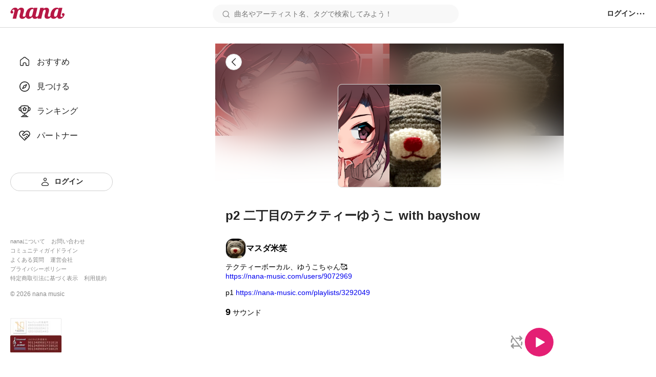

--- FILE ---
content_type: text/html; charset=utf-8
request_url: https://nana-music.com/playlists/3954770
body_size: 17007
content:
<!DOCTYPE html><html prefix="og: http://ogp.me/ns#" lang="ja"><head><meta charSet="utf-8" data-next-head=""/><meta name="viewport" content="width=device-width,initial-scale=1" data-next-head=""/><meta name="format-detection" content="telephone=no" data-next-head=""/><title data-next-head="">p2 二丁目のテクティーゆうこ with bayshow</title><meta name="description" content="テクティーボーカル、ゆうこちゃん🥰
https://nana-music.com/users/9072969

p1 https://nana-music.com/playlists/3292049" data-next-head=""/><meta name="twitter:card" content="summary_large_image" data-next-head=""/><meta property="og:description" content="テクティーボーカル、ゆうこちゃん🥰
https://nana-music.com/users/9072969

p1 https://nana-music.com/playlists/3292049" data-next-head=""/><meta property="og:image" content="https://storage.nana-music.com/picture/2804966-e6120e8a-e4fd-49f3-bddc-5ab823c9417d-small.png" data-next-head=""/><meta property="og:site_name" content="p2 二丁目のテクティーゆうこ with bayshow" data-next-head=""/><meta property="og:title" content="p2 二丁目のテクティーゆうこ with bayshow" data-next-head=""/><meta property="og:type" content="website" data-next-head=""/><meta property="og:url" content="https://nana-music.com/playlists/3954770" data-next-head=""/><link rel="apple-touch-icon" sizes="180x180" href="/assets/images/apple-touch-icon.png"/><link rel="icon" type="image/png" sizes="32x32" href="/assets/images/favicon-32x32.png"/><link rel="icon" type="image/png" sizes="16x16" href="/assets/images/favicon-16x16.png"/><link rel="icon" type="image/png" sizes="144x144" href="/assets/images/favicon.png"/><link rel="icon" type="image/x-icon" href="/assets/images/favicon.ico"/><link rel="manifest" href="/assets/images/site.webmanifest"/><link rel="mask-icon" href="/assets/images/safari-pinned-tab.svg" color="#5bbad5"/><meta name="msapplication-TileColor" content="#da532c"/><meta name="theme-color" content="#ffffff"/><link rel="preload" href="/_next/static/css/cfe85f55f052f3d7.css" as="style"/><link rel="stylesheet" href="/_next/static/css/cfe85f55f052f3d7.css" data-n-g=""/><noscript data-n-css=""></noscript><script defer="" noModule="" src="/_next/static/chunks/polyfills-42372ed130431b0a.js"></script><script src="/_next/static/chunks/webpack-4da47a4bdc1296db.js" defer=""></script><script src="/_next/static/chunks/framework-d7f74908b58a14bf.js" defer=""></script><script src="/_next/static/chunks/main-c0216eb5c5c0440f.js" defer=""></script><script src="/_next/static/chunks/pages/_app-2ec145ae82d25936.js" defer=""></script><script src="/_next/static/chunks/4000-5d299679ac5e1c4b.js" defer=""></script><script src="/_next/static/chunks/6633-125b21e21c4ba3af.js" defer=""></script><script src="/_next/static/chunks/6341-3f78f0c3f5ce221f.js" defer=""></script><script src="/_next/static/chunks/9687-a108dcdff9025625.js" defer=""></script><script src="/_next/static/chunks/pages/playlists/%5Bid%5D-2af4c8fa90c7e0cc.js" defer=""></script><script src="/_next/static/y4V7WGXT1tLhMZak3FOES/_buildManifest.js" defer=""></script><script src="/_next/static/y4V7WGXT1tLhMZak3FOES/_ssgManifest.js" defer=""></script></head><body><div id="__next"><style data-emotion="css etc71y">.css-etc71y__headerCoverImage{position:relative;z-index:0;margin-bottom:20px;}.css-etc71y__linkButton{position:absolute;top:20px;left:20px;z-index:2;}.css-etc71y__linkButtonInner{display:-webkit-box;display:-webkit-flex;display:-ms-flexbox;display:flex;-webkit-align-items:center;-webkit-box-align:center;-ms-flex-align:center;align-items:center;-webkit-box-pack:center;-ms-flex-pack:center;-webkit-justify-content:center;justify-content:center;}.css-etc71y__headerCoverImageInner{display:-webkit-box;display:-webkit-flex;display:-ms-flexbox;display:flex;-webkit-align-items:center;-webkit-box-align:center;-ms-flex-align:center;align-items:center;-webkit-box-pack:center;-ms-flex-pack:center;-webkit-justify-content:center;justify-content:center;width:100%;height:360px;background-image:url(https://storage.nana-music.com/picture/9072969-2608747d-8516-4858-a720-dccd5364577f-large.png),url(https://storage.nana-music.com/picture/2804966-140e0445-0786-44c9-91d1-431c879cd60b-large.png);background-repeat:no-repeat,no-repeat,no-repeat,no-repeat;-webkit-background-position:left top,right top,left bottom,right bottom;background-position:left top,right top,left bottom,right bottom;-webkit-background-size:50% 50%,50% 50%,50% 50%,50% 50%;background-size:50% 50%,50% 50%,50% 50%,50% 50%;}.css-etc71y__headerCoverImageBackground{position:absolute;top:0;z-index:1;width:100%;height:100%;-webkit-backdrop-filter:blur(40px);backdrop-filter:blur(40px);}.css-etc71y__headerCoverImageUserIcons{position:absolute;z-index:2;display:grid;grid-template-rows:repeat(2, 100px);grid-template-columns:repeat(2, 100px);padding:0;margin:0;overflow:hidden;list-style:none;background-color:#c8c8c8;border:1px solid #d8d8d8;border-radius:8px;}.css-etc71y__headerCoverImageTitle{position:absolute;bottom:8px;left:20px;z-index:2;}.css-etc71y__headerCoverImageTitleInner{font-size:24px;font-weight:700;color:#222;text-overflow:ellipsis;word-break:break-word;white-space:pre-wrap;}.css-etc71y__body{padding:0 20px;}.css-etc71y__bodyUser{display:-webkit-box;display:-webkit-flex;display:-ms-flexbox;display:flex;gap:8px;-webkit-align-items:center;-webkit-box-align:center;-ms-flex-align:center;align-items:center;}.css-etc71y__bodyUsername{font-size:16px;font-weight:600;color:#222l;}.css-etc71y__bodyDescription{margin-top:8px;font-size:14px;font-weight:400;color:#222l;}.css-etc71y__bodyPostCounts{margin:20px 0;}.css-etc71y__bodyPostCount{font-size:18px;font-weight:600;color:#222l;}.css-etc71y__bodyPostCountSuffix{margin-left:4px;font-size:14px;font-weight:500;color:#888l;}</style><style data-emotion="css 1pgk88p">.css-1pgk88p{padding:65px 0 0 240px;}.css-1pgk88p.mobile{padding:105px 0 0 0;}.css-1pgk88p__main{box-sizing:border-box;max-width:680px;margin:20px auto;}.css-1pgk88p.mobile>main{min-width:375px;padding:0 20px;margin:20px auto;}@-webkit-keyframes slide-up-fade-out{0%{opacity:1;-webkit-transform:translateY(0);-moz-transform:translateY(0);-ms-transform:translateY(0);transform:translateY(0);}60%{opacity:1;}100%{opacity:1;-webkit-transform:translateY(-100%);-moz-transform:translateY(-100%);-ms-transform:translateY(-100%);transform:translateY(-100%);}}@keyframes slide-up-fade-out{0%{opacity:1;-webkit-transform:translateY(0);-moz-transform:translateY(0);-ms-transform:translateY(0);transform:translateY(0);}60%{opacity:1;}100%{opacity:1;-webkit-transform:translateY(-100%);-moz-transform:translateY(-100%);-ms-transform:translateY(-100%);transform:translateY(-100%);}}@-webkit-keyframes slide-down-fade-in{0%{opacity:0;-webkit-transform:translateY(-100%);-moz-transform:translateY(-100%);-ms-transform:translateY(-100%);transform:translateY(-100%);}40%{opacity:1;}100%{opacity:1;-webkit-transform:translateY(0);-moz-transform:translateY(0);-ms-transform:translateY(0);transform:translateY(0);}}@keyframes slide-down-fade-in{0%{opacity:0;-webkit-transform:translateY(-100%);-moz-transform:translateY(-100%);-ms-transform:translateY(-100%);transform:translateY(-100%);}40%{opacity:1;}100%{opacity:1;-webkit-transform:translateY(0);-moz-transform:translateY(0);-ms-transform:translateY(0);transform:translateY(0);}}.css-1pgk88p__header.mobile{-webkit-animation:slide-down-fade-in 0.3s ease-in-out forwards;animation:slide-down-fade-in 0.3s ease-in-out forwards;}.css-1pgk88p__header.mobile.hide{-webkit-animation:slide-up-fade-out 0.3s ease-in-out forwards;animation:slide-up-fade-out 0.3s ease-in-out forwards;}</style><div><style data-emotion="css 1kz8902">.css-1kz8902{position:relative;z-index:1;height:70px;}.css-1kz8902__inner{position:fixed;top:0;left:0;z-index:1000;box-sizing:border-box;display:-webkit-box;display:-webkit-flex;display:-ms-flexbox;display:flex;gap:12px;-webkit-align-items:center;-webkit-box-align:center;-ms-flex-align:center;align-items:center;width:100%;padding:8px 16px;background-color:#fff;border-bottom:1px solid #e0e0e0;}.css-1kz8902__closeButton{padding:0;cursor:pointer;background:none;border:none;}.css-1kz8902__body{display:-webkit-box;display:-webkit-flex;display:-ms-flexbox;display:flex;-webkit-flex-direction:column;-ms-flex-direction:column;flex-direction:column;gap:4px;width:100%;}.css-1kz8902__text{font-size:14px;font-weight:700;color:#333;}.css-1kz8902__linkButton{display:-webkit-box;display:-webkit-flex;display:-ms-flexbox;display:flex;-webkit-align-items:center;-webkit-box-align:center;-ms-flex-align:center;align-items:center;-webkit-box-pack:center;-ms-flex-pack:center;-webkit-justify-content:center;justify-content:center;padding:4px 0;font-size:12px;font-weight:700;color:#fff;-webkit-text-decoration:none;text-decoration:none;background-color:#e41f74;border-radius:4px;}</style><style data-emotion="css gxe3d6">.css-gxe3d6{position:fixed;z-index:20;box-sizing:border-box;display:-webkit-box;display:-webkit-flex;display:-ms-flexbox;display:flex;-webkit-box-flex-wrap:nowrap;-webkit-flex-wrap:nowrap;-ms-flex-wrap:nowrap;flex-wrap:nowrap;-webkit-align-items:center;-webkit-box-align:center;-ms-flex-align:center;align-items:center;-webkit-box-pack:justify;-webkit-justify-content:space-between;justify-content:space-between;width:100%;min-width:375px;padding:8px 20px;background-color:#fff;border-bottom:1px solid #d8d8d8;}.css-gxe3d6__leftParts{display:-webkit-box;display:-webkit-flex;display:-ms-flexbox;display:flex;gap:20px;-webkit-align-items:center;-webkit-box-align:center;-ms-flex-align:center;align-items:center;}.css-gxe3d6__buttonSidebarHook{display:none;-webkit-align-items:center;-webkit-box-align:center;-ms-flex-align:center;align-items:center;}.css-gxe3d6__logo{min-width:106px;padding:0;margin:0;}.css-gxe3d6__searchbox{width:100%;}.css-gxe3d6__searchbox.desktop{min-width:370px;max-width:480px;}.css-gxe3d6__buttonSidebarHook,.css-gxe3d6__button,.css-gxe3d6__buttonLanguage{padding:0;white-space:nowrap;cursor:pointer;background:none;border:none;}.css-gxe3d6__button{display:-webkit-box;display:-webkit-flex;display:-ms-flexbox;display:flex;-webkit-align-items:center;-webkit-box-align:center;-ms-flex-align:center;align-items:center;}.css-gxe3d6__button:disabled{cursor:not-allowed;opacity:0.5;}.css-gxe3d6__buttonLanguage{display:grid;grid-template-columns:20px 1fr;grid-gap:12px;}.css-gxe3d6__linkToSignin{font-size:14px;font-weight:600;color:#222;white-space:nowrap;}.css-gxe3d6__linkToNotifications{display:-webkit-box;display:-webkit-flex;display:-ms-flexbox;display:flex;-webkit-align-items:center;-webkit-box-align:center;-ms-flex-align:center;align-items:center;}.css-gxe3d6__button:hover:not(:disabled),.css-gxe3d6__buttonLanguage:hover,.css-gxe3d6__linkToSignin:hover{opacity:0.6;}.css-gxe3d6__menu{position:relative;z-index:20;display:-webkit-box;display:-webkit-flex;display:-ms-flexbox;display:flex;gap:16px;-webkit-align-items:center;-webkit-box-align:center;-ms-flex-align:center;align-items:center;}.css-gxe3d6__menus,.css-gxe3d6__languageSetting{position:absolute;top:48px;right:-20px;z-index:21;box-sizing:border-box;width:200px;padding:16px;margin:0;background-color:#fff;border-radius:8px;box-shadow:0 5px 20px rgba(0 0 0 / 20%);}.css-gxe3d6__menus{display:grid;grid-template-rows:repeat(auto-fill, 1fr);grid-template-columns:1fr;grid-gap:12px;list-style:none;}.css-gxe3d6__languageSetting{display:grid;grid-template-rows:1fr auto;grid-template-columns:1fr;grid-gap:12px;}.css-gxe3d6__menuInner{display:grid;grid-template-columns:20px 1fr;grid-column-gap:12px;padding:6px 0;font-family:Roboto,"Hiragino Sans",sans-serif;font-size:14px;font-weight:500;color:#222;}.css-gxe3d6__languageSettingLabel{display:grid;grid-template-columns:20px 1fr;grid-gap:12px;font-size:14px;font-weight:700;color:#222;cursor:pointer;background:none;border:none;}.css-gxe3d6__languageSettingLabelText{display:-webkit-inline-box;display:-webkit-inline-flex;display:-ms-inline-flexbox;display:inline-flex;-webkit-align-items:center;-webkit-box-align:center;-ms-flex-align:center;align-items:center;height:20px;}.css-gxe3d6__languages{display:grid;grid-template-rows:1fr 1fr;grid-template-columns:1fr;padding:0;margin:0;list-style:none;}.css-gxe3d6__language{padding:12px 0;font-size:14px;font-weight:500;color:#222;}.css-gxe3d6__languageInner{display:grid;grid-template-columns:repeat(auto-fill, minmax(32px, 1fr));}</style><header class="css-1pgk88p__header css-gxe3d6"><div class="css-1pgk88p__header css-gxe3d6__leftParts"><button class="css-1pgk88p__header css-gxe3d6__buttonSidebarHook" type="button"><style data-emotion="css 1a12pe6">.css-1a12pe6{max-width:100%;height:auto;}</style><img alt="メニュー" loading="lazy" width="20" height="20" decoding="async" data-nimg="1" class="css-1a12pe6" style="color:transparent" src="/assets/icons/lines.svg"/></button><h1 class="css-1pgk88p__header css-gxe3d6__logo"><style data-emotion="css 1a883pi">.css-1a883pi{-webkit-text-decoration:none;text-decoration:none;}.css-1a883pi:hover{opacity:0.6;}.css-1a883pi.button{padding:0;margin:0;font-size:unset;font-weight:unset;color:unset;text-transform:unset;cursor:pointer;background:none;border:none;}</style><a href="/"><img alt="nana" loading="lazy" width="106" height="22" decoding="async" data-nimg="1" class="css-1a12pe6" style="color:transparent" src="/assets/icons/logo.svg"/></a></h1></div><div class="css-1pgk88p__header css-gxe3d6__searchbox desktop"><style data-emotion="css 15cgqw3">.css-15cgqw3{position:relative;z-index:10;width:100%;}.css-15cgqw3__input{box-sizing:border-box;width:100%;max-height:40px;padding:8px 16px 8px 40px;font-family:Roboto,"Hiragino Sans",sans-serif;font-size:14px;font-weight:400;color:#222;background-color:#f8f8f8;background-image:url('/assets/icons/search.svg');background-repeat:no-repeat;-webkit-background-position:center left 16px;background-position:center left 16px;border:2px solid transparent;border-radius:50px;}.css-15cgqw3__input:hover{border:2px solid #d8d8d8;}.css-15cgqw3__input:focus{color:#222;}.css-15cgqw3__input:disabled{cursor:not-allowed;opacity:0.6;}.css-15cgqw3__suggests{position:absolute;top:60px;z-index:11;box-sizing:border-box;display:-webkit-box;display:-webkit-flex;display:-ms-flexbox;display:flex;-webkit-flex-direction:column;-ms-flex-direction:column;flex-direction:column;gap:4px;width:100%;max-height:360px;padding:20px;margin:0;overflow-y:auto;list-style:none;background-color:#fff;border-radius:12px;box-shadow:0 5px 20px rgba(0 0 0 / 20%);}.css-15cgqw3__suggestButton{display:-webkit-box;display:-webkit-flex;display:-ms-flexbox;display:flex;-webkit-flex-direction:column;-ms-flex-direction:column;flex-direction:column;gap:4px;width:100%;padding:8px 0;cursor:pointer;background:none;border:none;-webkit-transition:background-color ease 0.2s;transition:background-color ease 0.2s;}.css-15cgqw3__suggestButton:hover{background-color:#f0f0f0;}.css-15cgqw3__suggestText{padding-left:8px;font-size:16px;font-weight:600;color:#222;}.css-15cgqw3__suggestType{padding-left:8px;font-size:16px;font-weight:400;color:#888;}.css-15cgqw3__searchHistory{display:-webkit-box;display:-webkit-flex;display:-ms-flexbox;display:flex;-webkit-flex-direction:row;-ms-flex-direction:row;flex-direction:row;gap:8px;height:40px;}.css-15cgqw3__searchHistory:hover{background-color:#f0f0f0;}.css-15cgqw3__searchHistoryText{display:-webkit-box;display:-webkit-flex;display:-ms-flexbox;display:flex;-webkit-flex:1;-ms-flex:1;flex:1;width:100%;padding:8px 0;font-size:16px;font-weight:600;line-height:24px;cursor:pointer;background:none;border:none;-webkit-transition:background-color ease 0.2s;transition:background-color ease 0.2s;}.css-15cgqw3__searchHistoryHeading{display:-webkit-box;display:-webkit-flex;display:-ms-flexbox;display:flex;-webkit-box-pack:justify;-webkit-justify-content:space-between;justify-content:space-between;padding:8px 0;font-size:18px;font-weight:600;color:#222;}.css-15cgqw3__searchHistoryAllClearButton{display:-webkit-box;display:-webkit-flex;display:-ms-flexbox;display:flex;gap:8px;font-size:12px;font-weight:600;color:#222;}</style><form class="css-15cgqw3" action="/posts"><input class="css-15cgqw3__input" type="search" id="search" placeholder="曲名やアーティスト名、タグで検索してみよう！" name="q" value=""/></form></div><div class="css-1pgk88p__header css-gxe3d6__menu"><a href="/login"><span class="css-1pgk88p__header css-gxe3d6__linkToSignin">ログイン</span></a><button class="css-1pgk88p__header css-gxe3d6__button" type="button"><img alt="メニュー" loading="lazy" width="20" height="20" decoding="async" data-nimg="1" class="css-1a12pe6" style="color:transparent" src="/assets/icons/menu.svg"/></button></div></header><style data-emotion="css 41zczd">.css-41zczd{position:fixed;top:65px;z-index:10;box-sizing:border-box;display:grid;grid-template-rows:1fr auto;width:240px;height:calc(100% - 65px);padding:32px 20px;background-color:#fff;}.css-41zczd.outside{top:105px;left:-240px;z-index:11;height:calc(100% - 105px);-webkit-transition:left ease 0.2s;transition:left ease 0.2s;}.css-41zczd.outside.opened{left:0;}.css-41zczd__links{display:grid;grid-template-rows:repeat(5, 48px);padding:0;margin:0;list-style:none;}.css-41zczd__link{box-sizing:border-box;padding:12px 16px;}.css-41zczd__link.active{background-color:#f0f0f0;border-radius:8px;}.css-41zczd__button{grid-area:6/1/7/2;}.css-41zczd__linkText{font-size:16px;font-weight:500;color:#222;}.css-41zczd__linkInner{display:grid;grid-template-columns:24px 1fr;gap:12px;-webkit-align-items:center;-webkit-box-align:center;-ms-flex-align:center;align-items:center;}.css-41zczd__linkButtonInner{display:grid;grid-template-columns:20px 1fr;gap:8px;-webkit-align-items:center;-webkit-box-align:center;-ms-flex-align:center;align-items:center;}.css-41zczd__miscLinks{padding:0;margin:0 0 16px;list-style:none;}.css-41zczd__miscLink:nth-of-type{display:block;margin:8px 0;}.css-41zczd__miscLink:nth-of-type(1),.css-41zczd__miscLink:nth-of-type(2),.css-41zczd__miscLink:nth-of-type(4),.css-41zczd__miscLink:nth-of-type(5),.css-41zczd__miscLink:nth-of-type(7),.css-41zczd__miscLink:nth-of-type(8){display:inline-block;}.css-41zczd__miscLink:nth-of-type(1),.css-41zczd__miscLink:nth-of-type(4),.css-41zczd__miscLink:nth-of-type(7){margin-right:12px;}.css-41zczd__miscLinkText{font-size:11px;font-weight:400;color:#888;}.css-41zczd__linkToPrevVersion{display:-webkit-inline-box;display:-webkit-inline-flex;display:-ms-inline-flexbox;display:inline-flex;gap:4px;-webkit-align-items:center;-webkit-box-align:center;-ms-flex-align:center;align-items:center;padding:4px 8px;margin-bottom:16px;font-size:11px;font-weight:400;color:#888;background-color:#f8f8f8;border-radius:4px;}.css-41zczd__copyright{display:block;margin-bottom:40px;font-size:12px;font-weight:400;color:#888;}.css-41zczd__overlayButton{position:fixed;top:105px;z-index:10;display:block;width:100%;height:100%;padding:0;cursor:pointer;background:none;background-color:rgba(11 11 11 / 20%);border:none;}</style><nav class="css-41zczd"><ul class="css-41zczd__links"><li class="css-41zczd__link"><a href="/"><span class="css-41zczd__linkInner"><img alt="" loading="lazy" width="24" height="24" decoding="async" data-nimg="1" class="css-1a12pe6" style="color:transparent" src="/assets/icons/nav-home-white.svg"/><span class="css-41zczd__linkText">おすすめ</span></span></a></li><li class="css-41zczd__link"><a href="/v5/discovery"><span class="css-41zczd__linkInner"><img alt="" loading="lazy" width="24" height="24" decoding="async" data-nimg="1" class="css-1a12pe6" style="color:transparent" src="/assets/icons/nav-discovery-white.svg"/><span class="css-41zczd__linkText">見つける</span></span></a></li><li class="css-41zczd__link"><a href="/ranking"><span class="css-41zczd__linkInner"><img alt="" loading="lazy" width="24" height="24" decoding="async" data-nimg="1" class="css-1a12pe6" style="color:transparent" src="/assets/icons/nav-ranking-white.svg"/><span class="css-41zczd__linkText">ランキング</span></span></a></li><li class="css-41zczd__link"><a href="/partners"><span class="css-41zczd__linkInner"><img alt="" loading="lazy" width="24" height="24" decoding="async" data-nimg="1" class="css-1a12pe6" style="color:transparent" src="/assets/icons/nav-partners-white.svg"/><span class="css-41zczd__linkText">パートナー</span></span></a></li><li class="css-41zczd__button"><style data-emotion="css hzhmtc">.css-hzhmtc{box-sizing:border-box;display:-webkit-box;display:-webkit-flex;display:-ms-flexbox;display:flex;-webkit-align-items:center;-webkit-box-align:center;-ms-flex-align:center;align-items:center;-webkit-box-pack:center;-ms-flex-pack:center;-webkit-justify-content:center;justify-content:center;padding:0.5em 1em;font-size:14px;font-weight:600;-webkit-text-decoration:none;text-decoration:none;white-space:nowrap;cursor:pointer;border:1px solid transparent;border-radius:80px;width:100%;}.css-hzhmtc.circle{width:32px;height:32px;padding:0;border-radius:50%;}.css-hzhmtc.primary{color:#fff;background-color:#e41f74;}.css-hzhmtc.white{color:#222;background-color:#fff;border:1px solid #d0d0d0;}.css-hzhmtc.black{color:#fff;background-color:#222;}.css-hzhmtc.primary[aria-disabled='false']:hover{background-color:#fa64b5;}.css-hzhmtc.white[aria-disabled='false']:hover{background-color:#f8f8f8;}.css-hzhmtc.black[aria-disabled='false']:hover{background-color:#555;}.css-hzhmtc.primary[aria-disabled='false']:active{color:#fff;background-color:#e41f74;border:1px solid #fa64b5;}.css-hzhmtc.white[aria-disabled='false']:active{color:#222;background-color:#fff;border:1px solid #d8d8d8;box-shadow:inset 0 0 1px 1px #d8d8d8;}.css-hzhmtc.black[aria-disabled='false']:active{background-color:#222;border:1px solid #d8d8d8;}.css-hzhmtc[aria-disabled='true']{color:#c8c8c8;pointer-events:none;cursor:not-allowed;background-color:#f0f0f0;border:1px solid transparent;}</style><a class="css-hzhmtc white" aria-disabled="false" tabindex="0" href="/login"><span class="css-41zczd__linkButtonInner"><img alt="" loading="lazy" width="20" height="20" decoding="async" data-nimg="1" class="css-1a12pe6" style="color:transparent" src="/assets/icons/nav-signin.svg"/><span>ログイン</span></span></a></li></ul><footer><ul class="css-41zczd__miscLinks"><li class="css-41zczd__miscLink"><a class="css-41zczd__miscLinkText" href="https://nana-music.co.jp/" target="_blank" rel="noopener noreferrer">nanaについて</a></li><li class="css-41zczd__miscLink"><a class="css-41zczd__miscLinkText" href="https://nana-music.co.jp/ja/contact/" target="_blank" rel="noopener noreferrer">お問い合わせ</a></li><li class="css-41zczd__miscLink"><a class="css-41zczd__miscLinkText" href="https://nana-music.com/community-guidelines" target="_blank" rel="noopener noreferrer">コミュニティガイドライン</a></li><li class="css-41zczd__miscLink"><a class="css-41zczd__miscLinkText" href="https://nana-music.zendesk.com/hc/ja" target="_blank" rel="noopener noreferrer">よくある質問</a></li><li class="css-41zczd__miscLink"><a class="css-41zczd__miscLinkText" href="https://nana-music.co.jp/" target="_blank" rel="noopener noreferrer">運営会社</a></li><li class="css-41zczd__miscLink"><a class="css-41zczd__miscLinkText" href="https://nana-music.co.jp/ja/privacy/" target="_blank" rel="noopener noreferrer">プライバシーポリシー</a></li><li class="css-41zczd__miscLink"><a class="css-41zczd__miscLinkText" href="https://nana-music.co.jp/ja/specified-commercial-transactions/" target="_blank" rel="noopener noreferrer">特定商取引法に基づく表示</a></li><li class="css-41zczd__miscLink"><a class="css-41zczd__miscLinkText" href="https://nana-music.co.jp/ja/terms/" target="_blank" rel="noopener noreferrer">利用規約</a></li></ul><small class="css-41zczd__copyright">© <!-- -->2026<!-- --> nana music</small><style data-emotion="css semm5d">.css-semm5d{display:-webkit-box;display:-webkit-flex;display:-ms-flexbox;display:flex;-webkit-box-flex-wrap:wrap;-webkit-flex-wrap:wrap;-ms-flex-wrap:wrap;flex-wrap:wrap;gap:8px;-webkit-align-content:center;-ms-flex-line-pack:center;align-content:center;-webkit-align-items:center;-webkit-box-align:center;-ms-flex-align:center;align-items:center;-webkit-flex-direction:column;-ms-flex-direction:column;flex-direction:column;display:-webkit-inline-box;display:-webkit-inline-flex;display:-ms-inline-flexbox;display:inline-flex;}</style><div class="css-semm5d"><img alt="nextone" loading="lazy" width="100" height="33" decoding="async" data-nimg="1" class="css-1a12pe6" style="color:transparent" srcSet="/_next/image?url=%2Fassets%2Fimages%2Fnextone_baner.png&amp;w=128&amp;q=75 1x, /_next/image?url=%2Fassets%2Fimages%2Fnextone_baner.png&amp;w=256&amp;q=75 2x" src="/_next/image?url=%2Fassets%2Fimages%2Fnextone_baner.png&amp;w=256&amp;q=75"/><img alt="jasrac" loading="lazy" width="100" height="33" decoding="async" data-nimg="1" class="css-1a12pe6" style="color:transparent" srcSet="/_next/image?url=%2Fassets%2Fimages%2Fjasrac_baner.png&amp;w=128&amp;q=75 1x, /_next/image?url=%2Fassets%2Fimages%2Fjasrac_baner.png&amp;w=256&amp;q=75 2x" src="/_next/image?url=%2Fassets%2Fimages%2Fjasrac_baner.png&amp;w=256&amp;q=75"/></div></footer></nav><div class="css-1pgk88p"><main class="css-1pgk88p__main"><div><div class="css-etc71y__headerCoverImage"><div class="css-etc71y__headerCoverImageBackground"></div><div class="css-etc71y__linkButton"><style data-emotion="css g5hsz8">.css-g5hsz8{box-sizing:border-box;display:-webkit-box;display:-webkit-flex;display:-ms-flexbox;display:flex;-webkit-align-items:center;-webkit-box-align:center;-ms-flex-align:center;align-items:center;-webkit-box-pack:center;-ms-flex-pack:center;-webkit-justify-content:center;justify-content:center;padding:0.5em 1em;font-size:16px;font-weight:600;-webkit-text-decoration:none;text-decoration:none;white-space:nowrap;cursor:pointer;border:1px solid transparent;border-radius:80px;width:-webkit-fit-content;width:-moz-fit-content;width:fit-content;}.css-g5hsz8.circle{width:32px;height:32px;padding:0;border-radius:50%;}.css-g5hsz8.primary{color:#fff;background-color:#e41f74;}.css-g5hsz8.white{color:#222;background-color:#fff;border:1px solid #d0d0d0;}.css-g5hsz8.black{color:#fff;background-color:#222;}.css-g5hsz8.primary[aria-disabled='false']:hover{background-color:#fa64b5;}.css-g5hsz8.white[aria-disabled='false']:hover{background-color:#f8f8f8;}.css-g5hsz8.black[aria-disabled='false']:hover{background-color:#555;}.css-g5hsz8.primary[aria-disabled='false']:active{color:#fff;background-color:#e41f74;border:1px solid #fa64b5;}.css-g5hsz8.white[aria-disabled='false']:active{color:#222;background-color:#fff;border:1px solid #d8d8d8;box-shadow:inset 0 0 1px 1px #d8d8d8;}.css-g5hsz8.black[aria-disabled='false']:active{background-color:#222;border:1px solid #d8d8d8;}.css-g5hsz8[aria-disabled='true']{color:#c8c8c8;pointer-events:none;cursor:not-allowed;background-color:#f0f0f0;border:1px solid transparent;}</style><a class="css-g5hsz8 white circle" aria-disabled="false" tabindex="0" href="/users/2804966"><span class="css-etc71y__linkButtonInner"><img alt="" loading="lazy" width="20" height="20" decoding="async" data-nimg="1" class="css-1a12pe6" style="color:transparent" src="/assets/icons/arrow-left.svg"/></span></a></div><div class="css-etc71y__headerCoverImageInner"><div class="css-etc71y__headerCoverImageUserIcons"><style data-emotion="css z65r1w">.css-z65r1w{display:-webkit-box;display:-webkit-flex;display:-ms-flexbox;display:flex;-webkit-box-flex-wrap:wrap;-webkit-flex-wrap:wrap;-ms-flex-wrap:wrap;flex-wrap:wrap;-webkit-align-items:flex-start;-webkit-box-align:flex-start;-ms-flex-align:flex-start;align-items:flex-start;width:200px;height:200px;background:wheat;}</style><div class="css-z65r1w"><style data-emotion="css rd9tq2">.css-rd9tq2{max-width:100%;height:auto;width:100px;height:200px;object-fit:cover;}</style><img class="css-rd9tq2" src="https://storage.nana-music.com/picture/9072969-2608747d-8516-4858-a720-dccd5364577f-large.png" alt="Image 0" width="100" height="200" loading="lazy"/><img class="css-rd9tq2" src="https://storage.nana-music.com/picture/2804966-140e0445-0786-44c9-91d1-431c879cd60b-large.png" alt="Image 1" width="100" height="200" loading="lazy"/></div></div></div><div class="css-etc71y__headerCoverImageTitle"><style data-emotion="css 9m9uhj">.css-9m9uhj__level1,.css-9m9uhj__level2,.css-9m9uhj__level3,.css-9m9uhj__level4,.css-9m9uhj__level5,.css-9m9uhj__level6{padding:0;margin:0;}.css-9m9uhj__level1{font-family:Roboto,"Hiragino Sans",sans-serif;font-size:24px;font-weight:700;color:#333;}.css-9m9uhj__level2{font-family:Roboto,"Hiragino Sans",sans-serif;font-size:20px;font-weight:600;color:#333;}.css-9m9uhj__level3{font-family:Roboto,"Hiragino Sans",sans-serif;font-size:18px;font-weight:600;color:#333;}.css-9m9uhj__level4{font-family:Roboto,"Hiragino Sans",sans-serif;font-size:16px;font-weight:600;color:#333;}.css-9m9uhj__level5{font-family:Roboto,"Hiragino Sans",sans-serif;font-size:16px;font-weight:500;color:#333;}.css-9m9uhj__level6{font-family:Roboto,"Hiragino Sans",sans-serif;font-size:14px;font-weight:400;color:#444;}.css-9m9uhj__level1.visually-hidden,.css-9m9uhj__level2.visually-hidden,.css-9m9uhj__level3.visually-hidden,.css-9m9uhj__level4.visually-hidden,.css-9m9uhj__level5.visually-hidden,.css-9m9uhj__level6.visually-hidden{position:absolute;width:1px;height:1px;padding:0;margin:-1px;overflow:hidden;clip:rect(0, 0, 0, 0);white-space:nowrap;border-width:0;}</style><h2 class="css-9m9uhj__level2"><span class="css-etc71y__headerCoverImageTitleInner">p2 二丁目のテクティーゆうこ with bayshow</span></h2></div></div><div class="css-etc71y__body"><div class="css-etc71y__bodyUser"><style data-emotion="css 1htbeu1">.css-1htbeu1{box-sizing:border-box;width:40px;min-width:40px;height:40px;min-height:40px;overflow:hidden;border:1px solid #d8d8d8;border-radius:15px;}</style><a href="/users/2804966"><div class="css-1htbeu1"><style data-emotion="css 1d71t1h">.css-1d71t1h{max-width:100%;height:auto;width:40px;height:40px;object-fit:cover;}</style><img class="css-1d71t1h" src="https://storage.nana-music.com/picture/2804966-e6120e8a-e4fd-49f3-bddc-5ab823c9417d-small.png" alt="" width="40" height="40" loading="lazy"/></div></a><span class="css-etc71y__bodyUsername">マスダ米笑</span></div><div class="css-etc71y__bodyDescription"><style data-emotion="css 14nmkv1">.css-14nmkv1{display:inline-block;text-align:inherit;white-space:pre-line;}.css-14nmkv1.oneline{overflow:hidden;text-overflow:ellipsis;white-space:nowrap;}.css-14nmkv1.multiline{display:-webkit-box;width:100%;overflow:hidden;-webkit-box-orient:vertical;-webkit-line-clamp:5;}.css-14nmkv1.multiline.expanded{display:inline-block;overflow:visible;-webkit-box-orient:unset;-webkit-line-clamp:unset;}.css-14nmkv1__button{display:-webkit-box;display:-webkit-flex;display:-ms-flexbox;display:flex;gap:4px;-webkit-align-items:center;-webkit-box-align:center;-ms-flex-align:center;align-items:center;padding:0;margin-top:16px;cursor:pointer;background:none;border:none;}.css-14nmkv1__buttonText{font-family:Roboto,"Hiragino Sans",sans-serif;font-size:14px;font-weight:600;color:#222;}</style><span class="css-14nmkv1 multiline">テクティーボーカル、ゆうこちゃん🥰
<a href="https://nana-music.com/users/9072969" target="_blank" rel="noopener noreferrer">https://nana-music.com/users/9072969</a>

p1 <a href="https://nana-music.com/playlists/3292049" target="_blank" rel="noopener noreferrer">https://nana-music.com/playlists/3292049</a></span></div><div class="css-etc71y__bodyPostCounts"><span class="css-etc71y__bodyPostCount">9</span><span class="css-etc71y__bodyPostCountSuffix">サウンド</span></div><style data-emotion="css 1674d49">.css-1674d49__player{display:-webkit-box;display:-webkit-flex;display:-ms-flexbox;display:flex;-webkit-flex-direction:row;-ms-flex-direction:row;flex-direction:row;gap:24px;-webkit-align-items:center;-webkit-box-align:center;-ms-flex-align:center;align-items:center;-webkit-box-pack:end;-ms-flex-pack:end;-webkit-justify-content:flex-end;justify-content:flex-end;}.css-1674d49__menu{-webkit-flex:1;-ms-flex:1;flex:1;}.css-1674d49__postMenu{-webkit-align-content:center;-ms-flex-line-pack:center;align-content:center;}.css-1674d49__imageButton{-webkit-align-content:center;-ms-flex-line-pack:center;align-content:center;padding:0;cursor:pointer;background:none;border:none;}.css-1674d49__list{display:-webkit-box;display:-webkit-flex;display:-ms-flexbox;display:flex;-webkit-flex-direction:column;-ms-flex-direction:column;flex-direction:column;padding:0;margin:20px 0;list-style:none;}.css-1674d49__item{display:-webkit-box;display:-webkit-flex;display:-ms-flexbox;display:flex;-webkit-flex-direction:row;-ms-flex-direction:row;flex-direction:row;width:100%;height:63px;padding:12px;border-radius:2px;}.css-1674d49__item:hover,.css-1674d49__item.playing{background-color:#f0f0f0;border-radius:8px;}.css-1674d49__itemHoverPlay{position:absolute;top:0;left:0;z-index:1;display:-webkit-box;display:-webkit-flex;display:-ms-flexbox;display:flex;-webkit-box-pack:center;-ms-flex-pack:center;-webkit-justify-content:center;justify-content:center;width:100%;height:100%;background:rgb(0 0 0 / 40%);opacity:0;}.css-1674d49__item:hover .css-1674d49__itemHoverPlay,.css-1674d49__item.playing .css-1674d49__itemHoverPlay{opacity:1;}.css-1674d49__visualizeImage{display:-webkit-box;display:-webkit-flex;display:-ms-flexbox;display:flex;-webkit-align-items:center;-webkit-box-align:center;-ms-flex-align:center;align-items:center;}.css-1674d49__itemButton{display:grid;grid-template-rows:repeat(2, auto);grid-template-columns:112px 1fr;-webkit-column-gap:16px;column-gap:16px;-webkit-align-items:center;-webkit-box-align:center;-ms-flex-align:center;align-items:center;width:100%;max-height:63px;padding:0;cursor:pointer;background:none;border:none;}.css-1674d49__itemImage{position:relative;z-index:0;grid-area:1/1/3/2;width:112px;height:63px;overflow:hidden;border:1px solid #d8d8d8;border-radius:5px;}.css-1674d49__duration{position:absolute;right:4px;bottom:8px;z-index:1;}.css-1674d49__title{-webkit-align-content:start;-ms-flex-line-pack:start;align-content:start;padding:0!important;margin:0!important;text-align:left;}.css-1674d49__titleText{font-family:Roboto,"Hiragino Sans",sans-serif;font-size:16px;font-weight:600;color:#222;text-align:left;}.css-1674d49__itemUser{display:-webkit-box;display:-webkit-flex;display:-ms-flexbox;display:flex;-webkit-flex-direction:row;-ms-flex-direction:row;flex-direction:row;gap:8px;-webkit-align-items:center;-webkit-box-align:center;-ms-flex-align:center;align-items:center;padding:0!important;margin:0!important;}.css-1674d49__itemUserText{font-family:Roboto,"Hiragino Sans",sans-serif;font-size:12px;font-weight:500;color:#888;white-space:nowrap;}</style><div class="css-1674d49"><div class="css-1674d49__player"><audio autoPlay=""></audio><button class="css-1674d49__imageButton" type="button"><img alt="" loading="lazy" width="32" height="32" decoding="async" data-nimg="1" class="css-1a12pe6" style="color:transparent" src="/assets/icons/playlists-no-repeat.svg"/></button><button class="css-1674d49__imageButton" type="button"><img alt="再生" loading="lazy" width="56" height="56" decoding="async" data-nimg="1" class="css-1a12pe6" style="color:transparent" src="/assets/icons/playlists-play-button.svg"/></button></div><ol class="css-1674d49__list"><li class="css-1674d49__item"><button class="css-1674d49__itemButton"><span class="css-1674d49__itemImage"><style data-emotion="css 6iu106">.css-6iu106{max-width:100%;height:auto;width:112px;height:63px;object-fit:cover;}</style><img class="css-6iu106" src="https://storage.nana-music.com/picture/9072969-6656a4a4-435f-41b4-a5ce-14d0caaeff43-small.png" alt="" width="112" height="63" loading="lazy"/><div class="css-1674d49__itemHoverPlay"><img alt="" loading="lazy" width="24" height="24" decoding="async" data-nimg="1" class="css-1a12pe6" style="color:transparent" src="/assets/icons/play.svg"/></div><span class="css-1674d49__duration"><style data-emotion="css 1unr6qp">.css-1unr6qp{padding:4px;font-size:12px;font-weight:500;color:#fff;background-color:rgba(11 11 11 / 40%);border-radius:4px;}</style><span class="css-1unr6qp">01:29</span></span></span><div class="css-1674d49__title"><style data-emotion="css 1x5i172">.css-1x5i172{display:inline-block;text-align:inherit;white-space:pre-line;}.css-1x5i172.oneline{overflow:hidden;text-overflow:ellipsis;white-space:nowrap;}.css-1x5i172.multiline{display:-webkit-box;width:100%;overflow:hidden;-webkit-box-orient:vertical;-webkit-line-clamp:1;}.css-1x5i172.multiline.expanded{display:inline-block;overflow:visible;-webkit-box-orient:unset;-webkit-line-clamp:unset;}.css-1x5i172__button{display:-webkit-box;display:-webkit-flex;display:-ms-flexbox;display:flex;gap:4px;-webkit-align-items:center;-webkit-box-align:center;-ms-flex-align:center;align-items:center;padding:0;margin-top:16px;cursor:pointer;background:none;border:none;}.css-1x5i172__buttonText{font-family:Roboto,"Hiragino Sans",sans-serif;font-size:14px;font-weight:600;color:#222;}</style><span class="css-1674d49__titleText css-1x5i172 oneline">Milk &amp; Honey </span></div><div class="css-1674d49__itemUser"><style data-emotion="css 1n0du1a">.css-1n0du1a{box-sizing:border-box;width:24px;min-width:24px;height:24px;min-height:24px;overflow:hidden;border:1px solid #d8d8d8;border-radius:9px;}</style><div class="css-1n0du1a"><style data-emotion="css 1jlayor">.css-1jlayor{max-width:100%;height:auto;width:24px;height:24px;object-fit:cover;}</style><img class="css-1jlayor" src="https://storage.nana-music.com/picture/9072969-6656a4a4-435f-41b4-a5ce-14d0caaeff43-small.png" alt="" width="24" height="24" loading="lazy"/></div><style data-emotion="css 1ddshsg">.css-1ddshsg{display:inline-block;text-align:inherit;white-space:pre-line;}.css-1ddshsg.oneline{max-width:60px;overflow:hidden;text-overflow:ellipsis;white-space:nowrap;}.css-1ddshsg.multiline{display:-webkit-box;max-width:60px;overflow:hidden;-webkit-box-orient:vertical;-webkit-line-clamp:1;}.css-1ddshsg.multiline.expanded{display:inline-block;overflow:visible;-webkit-box-orient:unset;-webkit-line-clamp:unset;}.css-1ddshsg__button{display:-webkit-box;display:-webkit-flex;display:-ms-flexbox;display:flex;gap:4px;-webkit-align-items:center;-webkit-box-align:center;-ms-flex-align:center;align-items:center;padding:0;margin-top:16px;cursor:pointer;background:none;border:none;}.css-1ddshsg__buttonText{font-family:Roboto,"Hiragino Sans",sans-serif;font-size:14px;font-weight:600;color:#222;}</style><span class="css-1674d49__itemUserText css-1ddshsg oneline">二丁目のテクティーゆうこ</span><span class="css-1674d49__itemUserText">・</span><span class="css-1674d49__itemUserText">ボーカル</span><span class="css-1674d49__itemUserText">・</span><span class="css-1674d49__itemUserText">2024/03/10</span></div></button></li><li class="css-1674d49__item"><button class="css-1674d49__itemButton"><span class="css-1674d49__itemImage"><img class="css-6iu106" src="https://storage.nana-music.com/picture/9072969-6656a4a4-435f-41b4-a5ce-14d0caaeff43-small.png" alt="" width="112" height="63" loading="lazy"/><div class="css-1674d49__itemHoverPlay"><img alt="" loading="lazy" width="24" height="24" decoding="async" data-nimg="1" class="css-1a12pe6" style="color:transparent" src="/assets/icons/play.svg"/></div><span class="css-1674d49__duration"><span class="css-1unr6qp">02:06</span></span></span><div class="css-1674d49__title"><span class="css-1674d49__titleText css-1x5i172 oneline">Jane</span></div><div class="css-1674d49__itemUser"><div class="css-1n0du1a"><img class="css-1jlayor" src="https://storage.nana-music.com/picture/9072969-6656a4a4-435f-41b4-a5ce-14d0caaeff43-small.png" alt="" width="24" height="24" loading="lazy"/></div><span class="css-1674d49__itemUserText css-1ddshsg oneline">二丁目のテクティーゆうこ</span><span class="css-1674d49__itemUserText">・</span><span class="css-1674d49__itemUserText">ボーカル</span><span class="css-1674d49__itemUserText">・</span><span class="css-1674d49__itemUserText">2023/11/04</span></div></button></li><li class="css-1674d49__item"><button class="css-1674d49__itemButton"><span class="css-1674d49__itemImage"><img class="css-6iu106" src="https://storage.nana-music.com/picture/9072969-6656a4a4-435f-41b4-a5ce-14d0caaeff43-small.png" alt="" width="112" height="63" loading="lazy"/><div class="css-1674d49__itemHoverPlay"><img alt="" loading="lazy" width="24" height="24" decoding="async" data-nimg="1" class="css-1a12pe6" style="color:transparent" src="/assets/icons/play.svg"/></div><span class="css-1674d49__duration"><span class="css-1unr6qp">01:31</span></span></span><div class="css-1674d49__title"><span class="css-1674d49__titleText css-1x5i172 oneline">ラッパと娘</span></div><div class="css-1674d49__itemUser"><div class="css-1n0du1a"><img class="css-1jlayor" src="https://storage.nana-music.com/picture/9072969-6656a4a4-435f-41b4-a5ce-14d0caaeff43-small.png" alt="" width="24" height="24" loading="lazy"/></div><span class="css-1674d49__itemUserText css-1ddshsg oneline">二丁目のテクティーゆうこ</span><span class="css-1674d49__itemUserText">・</span><span class="css-1674d49__itemUserText">コーラス</span><span class="css-1674d49__itemUserText">・</span><span class="css-1674d49__itemUserText">2023/10/14</span></div></button></li><li class="css-1674d49__item"><button class="css-1674d49__itemButton"><span class="css-1674d49__itemImage"><img class="css-6iu106" src="https://storage.nana-music.com/picture/9072969-6656a4a4-435f-41b4-a5ce-14d0caaeff43-small.png" alt="" width="112" height="63" loading="lazy"/><div class="css-1674d49__itemHoverPlay"><img alt="" loading="lazy" width="24" height="24" decoding="async" data-nimg="1" class="css-1a12pe6" style="color:transparent" src="/assets/icons/play.svg"/></div><span class="css-1674d49__duration"><span class="css-1unr6qp">01:21</span></span></span><div class="css-1674d49__title"><span class="css-1674d49__titleText css-1x5i172 oneline">プレイガール OP</span></div><div class="css-1674d49__itemUser"><div class="css-1n0du1a"><img class="css-1jlayor" src="https://storage.nana-music.com/picture/9072969-6656a4a4-435f-41b4-a5ce-14d0caaeff43-small.png" alt="" width="24" height="24" loading="lazy"/></div><span class="css-1674d49__itemUserText css-1ddshsg oneline">二丁目のテクティーゆうこ</span><span class="css-1674d49__itemUserText">・</span><span class="css-1674d49__itemUserText">トーク</span><span class="css-1674d49__itemUserText">・</span><span class="css-1674d49__itemUserText">2023/09/21</span></div></button></li><li class="css-1674d49__item"><button class="css-1674d49__itemButton"><span class="css-1674d49__itemImage"><img class="css-6iu106" src="https://storage.nana-music.com/picture/2804966-e6120e8a-e4fd-49f3-bddc-5ab823c9417d-small.png" alt="" width="112" height="63" loading="lazy"/><div class="css-1674d49__itemHoverPlay"><img alt="" loading="lazy" width="24" height="24" decoding="async" data-nimg="1" class="css-1a12pe6" style="color:transparent" src="/assets/icons/play.svg"/></div><span class="css-1674d49__duration"><span class="css-1unr6qp">01:30</span></span></span><div class="css-1674d49__title"><span class="css-1674d49__titleText css-1x5i172 oneline">Save the Last Dance for Me /ラストダンスは私に</span></div><div class="css-1674d49__itemUser"><div class="css-1n0du1a"><img class="css-1jlayor" src="https://storage.nana-music.com/picture/2804966-e6120e8a-e4fd-49f3-bddc-5ab823c9417d-small.png" alt="" width="24" height="24" loading="lazy"/></div><span class="css-1674d49__itemUserText css-1ddshsg oneline">マスダ米笑</span><span class="css-1674d49__itemUserText">・</span><span class="css-1674d49__itemUserText">ベース</span><span class="css-1674d49__itemUserText">・</span><span class="css-1674d49__itemUserText">2023/03/17</span></div></button></li><li class="css-1674d49__item"><button class="css-1674d49__itemButton"><span class="css-1674d49__itemImage"><img class="css-6iu106" src="https://storage.nana-music.com/picture/9072969-6656a4a4-435f-41b4-a5ce-14d0caaeff43-small.png" alt="" width="112" height="63" loading="lazy"/><div class="css-1674d49__itemHoverPlay"><img alt="" loading="lazy" width="24" height="24" decoding="async" data-nimg="1" class="css-1a12pe6" style="color:transparent" src="/assets/icons/play.svg"/></div><span class="css-1674d49__duration"><span class="css-1unr6qp">01:30</span></span></span><div class="css-1674d49__title"><span class="css-1674d49__titleText css-1x5i172 oneline">demo</span></div><div class="css-1674d49__itemUser"><div class="css-1n0du1a"><img class="css-1jlayor" src="https://storage.nana-music.com/picture/9072969-6656a4a4-435f-41b4-a5ce-14d0caaeff43-small.png" alt="" width="24" height="24" loading="lazy"/></div><span class="css-1674d49__itemUserText css-1ddshsg oneline">二丁目のテクティーゆうこ</span><span class="css-1674d49__itemUserText">・</span><span class="css-1674d49__itemUserText">ボーカル</span><span class="css-1674d49__itemUserText">・</span><span class="css-1674d49__itemUserText">2022/12/21</span></div></button></li><li class="css-1674d49__item"><button class="css-1674d49__itemButton"><span class="css-1674d49__itemImage"><img class="css-6iu106" src="https://storage.nana-music.com/picture/9072969-6656a4a4-435f-41b4-a5ce-14d0caaeff43-small.png" alt="" width="112" height="63" loading="lazy"/><div class="css-1674d49__itemHoverPlay"><img alt="" loading="lazy" width="24" height="24" decoding="async" data-nimg="1" class="css-1a12pe6" style="color:transparent" src="/assets/icons/play.svg"/></div><span class="css-1674d49__duration"><span class="css-1unr6qp">01:30</span></span></span><div class="css-1674d49__title"><span class="css-1674d49__titleText css-1x5i172 oneline">daga</span></div><div class="css-1674d49__itemUser"><div class="css-1n0du1a"><img class="css-1jlayor" src="https://storage.nana-music.com/picture/9072969-6656a4a4-435f-41b4-a5ce-14d0caaeff43-small.png" alt="" width="24" height="24" loading="lazy"/></div><span class="css-1674d49__itemUserText css-1ddshsg oneline">二丁目のテクティーゆうこ</span><span class="css-1674d49__itemUserText">・</span><span class="css-1674d49__itemUserText">ボーカル</span><span class="css-1674d49__itemUserText">・</span><span class="css-1674d49__itemUserText">2023/01/23</span></div></button></li><li class="css-1674d49__item"><button class="css-1674d49__itemButton"><span class="css-1674d49__itemImage"><img class="css-6iu106" src="https://storage.nana-music.com/picture/9072969-6656a4a4-435f-41b4-a5ce-14d0caaeff43-small.png" alt="" width="112" height="63" loading="lazy"/><div class="css-1674d49__itemHoverPlay"><img alt="" loading="lazy" width="24" height="24" decoding="async" data-nimg="1" class="css-1a12pe6" style="color:transparent" src="/assets/icons/play.svg"/></div><span class="css-1674d49__duration"><span class="css-1unr6qp">01:31</span></span></span><div class="css-1674d49__title"><span class="css-1674d49__titleText css-1x5i172 oneline">You Are The Universe</span></div><div class="css-1674d49__itemUser"><div class="css-1n0du1a"><img class="css-1jlayor" src="https://storage.nana-music.com/picture/9072969-6656a4a4-435f-41b4-a5ce-14d0caaeff43-small.png" alt="" width="24" height="24" loading="lazy"/></div><span class="css-1674d49__itemUserText css-1ddshsg oneline">二丁目のテクティーゆうこ</span><span class="css-1674d49__itemUserText">・</span><span class="css-1674d49__itemUserText">ボーカル</span><span class="css-1674d49__itemUserText">・</span><span class="css-1674d49__itemUserText">2023/01/28</span></div></button></li><li class="css-1674d49__item"><button class="css-1674d49__itemButton"><span class="css-1674d49__itemImage"><img class="css-6iu106" src="https://storage.nana-music.com/picture/9072969-6656a4a4-435f-41b4-a5ce-14d0caaeff43-small.png" alt="" width="112" height="63" loading="lazy"/><div class="css-1674d49__itemHoverPlay"><img alt="" loading="lazy" width="24" height="24" decoding="async" data-nimg="1" class="css-1a12pe6" style="color:transparent" src="/assets/icons/play.svg"/></div><span class="css-1674d49__duration"><span class="css-1unr6qp">01:30</span></span></span><div class="css-1674d49__title"><span class="css-1674d49__titleText css-1x5i172 oneline">Tell Me Mama</span></div><div class="css-1674d49__itemUser"><div class="css-1n0du1a"><img class="css-1jlayor" src="https://storage.nana-music.com/picture/9072969-6656a4a4-435f-41b4-a5ce-14d0caaeff43-small.png" alt="" width="24" height="24" loading="lazy"/></div><span class="css-1674d49__itemUserText css-1ddshsg oneline">二丁目のテクティーゆうこ</span><span class="css-1674d49__itemUserText">・</span><span class="css-1674d49__itemUserText">ボーカル</span><span class="css-1674d49__itemUserText">・</span><span class="css-1674d49__itemUserText">2023/02/02</span></div></button></li></ol></div></div></div></main></div><style data-emotion="css 18ocy4w">.css-18ocy4w{position:relative;z-index:1000;max-height:80vh;overflow:hidden;}.css-18ocy4w__closeButton{position:absolute;top:0;right:0;z-index:1001;padding:0;cursor:pointer;background:none;border:none;}</style></div><style data-emotion="css 1abz40d">.css-1abz40d__miniPlayer{position:fixed;right:20px;bottom:20px;z-index:200;display:-webkit-box;display:-webkit-flex;display:-ms-flexbox;display:flex;-webkit-flex-direction:column;-ms-flex-direction:column;flex-direction:column;width:256px;height:218px;background-color:#fff;border-radius:8px;box-shadow:0 5px 20px 0 rgb(0 0 0 / 50%);}.css-1abz40d__miniPlayerImage{position:relative;width:256px;height:144px;border-radius:8px 8px 0 0;}.css-1abz40d__miniPlayerImageForeground{position:absolute;bottom:50%;left:50%;display:-webkit-box;display:-webkit-flex;display:-ms-flexbox;display:flex;-webkit-flex-direction:row;-ms-flex-direction:row;flex-direction:row;-webkit-align-items:center;-webkit-box-align:center;-ms-flex-align:center;align-items:center;-webkit-box-pack:center;-ms-flex-pack:center;-webkit-justify-content:center;justify-content:center;width:100%;height:100%;background:none;border-radius:8px 8px 0 0;opacity:0;-webkit-transition:0.3s ease-in-out;transition:0.3s ease-in-out;-webkit-transform:translate(-50%, 50%);-moz-transform:translate(-50%, 50%);-ms-transform:translate(-50%, 50%);transform:translate(-50%, 50%);}.css-1abz40d__miniPlayer:hover .css-1abz40d__miniPlayerImageForeground{background:rgb(0 0 0 / 50%);opacity:1;}.css-1abz40d__miniPlayerTitle{font-size:14px;font-weight:600;color:#222;}.css-1abz40d__miniPlayerUsername{font-size:11px;font-weight:500;color:#888;}.css-1abz40d__miniPlayerThumbnail{border-radius:8px 8px 0 0;}.css-1abz40d__miniPlayerInfo{padding:0 16px;}.css-1abz40d__miniPlayerVideo{width:100%;height:100%;border-radius:8px 8px 0 0;}.css-1abz40d__miniPlayerImage::before{position:absolute;top:0;left:0;width:100%;height:100%;content:'';background:rgb(0 0 0 / 5%);border-radius:8px 8px 0 0;}.css-1abz40d__durationText{font-size:12px;font-weight:500;line-height:18px;color:#fff;}.css-1abz40d__pipButton{box-sizing:border-box;width:20px;height:16px;padding:0;cursor:pointer;background:none;border:2px solid #fff;}.css-1abz40d__pipButton:disabled{cursor:not-allowed;opacity:0.5;}</style><style data-emotion="css vs58ct">.css-vs58ct__innner{display:-webkit-box;display:-webkit-flex;display:-ms-flexbox;display:flex;-webkit-flex-direction:column;-ms-flex-direction:column;flex-direction:column;gap:40px;-webkit-align-items:center;-webkit-box-align:center;-ms-flex-align:center;align-items:center;}.css-vs58ct__heading{padding:0 0 16px;border-bottom:1px solid #d8d8d8;}.css-vs58ct__text{margin:40px 0 0;font-size:14px;font-weight:500;color:#222;white-space:pre-line;}.css-vs58ct__banners{display:grid;grid-template-columns:120px 132px;gap:24px;margin-bottom:20px;}</style><style data-emotion="css 1uejnrd">.css-1uejnrd{position:relative;z-index:1000;max-height:80vh;overflow:hidden;}.css-1uejnrd__closeButton{position:absolute;top:0;right:0;z-index:1001;padding:0;cursor:pointer;background:none;border:none;}.css-1uejnrd__innner{display:-webkit-box;display:-webkit-flex;display:-ms-flexbox;display:flex;-webkit-flex-direction:column;-ms-flex-direction:column;flex-direction:column;gap:40px;-webkit-align-items:center;-webkit-box-align:center;-ms-flex-align:center;align-items:center;}.css-1uejnrd__heading{padding:0 0 16px;border-bottom:1px solid #d8d8d8;}.css-1uejnrd__text{margin:40px 0 0;font-size:14px;font-weight:500;color:#222;white-space:pre-line;}.css-1uejnrd__banners{display:grid;grid-template-columns:120px 132px;gap:24px;margin-bottom:20px;}</style></div><script id="__NEXT_DATA__" type="application/json">{"props":{"pageProps":{"playlistId":"3954770","playlist":{"playlist_id":3954770,"title":"p2 二丁目のテクティーゆうこ with bayshow","description":"テクティーボーカル、ゆうこちゃん🥰\nhttps://nana-music.com/users/9072969\n\np1 https://nana-music.com/playlists/3292049","created_at":"2023-02-06T22:21:26","user":{"user_id":2804966,"screen_name":"マスダ米笑","pic_url":"https://storage.nana-music.com/picture/2804966-e6120e8a-e4fd-49f3-bddc-5ab823c9417d-small.png","pic_url_medium":"https://storage.nana-music.com/picture/2804966-39dfcf2b-97d2-4e4b-948f-6e89a52a97f0-medium.png","pic_url_large":"https://storage.nana-music.com/picture/2804966-140e0445-0786-44c9-91d1-431c879cd60b-large.png","is_official":false,"is_admitted":false,"profile_url":"https://nana-music.com/users/2804966","cover_pic_url":"https://storage.nana-music.com/picture/cover/2804966-15346ddd-0a02-4fca-8cdd-f618cb3b17ae.png","is_premium":true},"thumbnail_users":[{"user_id":9072969,"screen_name":"二丁目のテクティーゆうこ","pic_url":"https://storage.nana-music.com/picture/9072969-6656a4a4-435f-41b4-a5ce-14d0caaeff43-small.png","pic_url_medium":"https://storage.nana-music.com/picture/9072969-6b95d226-49c9-4240-b906-3cf99e9a209b-medium.png","pic_url_large":"https://storage.nana-music.com/picture/9072969-2608747d-8516-4858-a720-dccd5364577f-large.png","is_official":false,"is_admitted":false,"profile_url":"https://nana-music.com/users/9072969","cover_pic_url":"https://storage.nana-music.com/picture/cover/9072969-f6a04731-cebd-4f76-bf12-50f32e227a7d.png","is_premium":true},{"user_id":2804966,"screen_name":"マスダ米笑","pic_url":"https://storage.nana-music.com/picture/2804966-e6120e8a-e4fd-49f3-bddc-5ab823c9417d-small.png","pic_url_medium":"https://storage.nana-music.com/picture/2804966-39dfcf2b-97d2-4e4b-948f-6e89a52a97f0-medium.png","pic_url_large":"https://storage.nana-music.com/picture/2804966-140e0445-0786-44c9-91d1-431c879cd60b-large.png","is_official":false,"is_admitted":false,"profile_url":"https://nana-music.com/users/2804966","cover_pic_url":"https://storage.nana-music.com/picture/cover/2804966-15346ddd-0a02-4fca-8cdd-f618cb3b17ae.png","is_premium":true}],"posts_count":9,"posts":[{"post_id":112473154,"created_at":"2024-03-10T10:56:16","user":{"user_id":9072969,"screen_name":"二丁目のテクティーゆうこ","pic_url":"https://storage.nana-music.com/picture/9072969-6656a4a4-435f-41b4-a5ce-14d0caaeff43-small.png","pic_url_medium":"https://storage.nana-music.com/picture/9072969-6b95d226-49c9-4240-b906-3cf99e9a209b-medium.png","pic_url_large":"https://storage.nana-music.com/picture/9072969-2608747d-8516-4858-a720-dccd5364577f-large.png","is_official":false,"is_admitted":false,"profile_url":"https://nana-music.com/users/9072969","cover_pic_url":"https://storage.nana-music.com/picture/cover/9072969-f6a04731-cebd-4f76-bf12-50f32e227a7d.png","is_premium":true},"part_id":1,"caption":"憧れのリサ・ダル・ベロ歌いてぇ〜って思ってたくせに…\n歌ってみたらめっちゃ難しくってぇ〜｡･ﾟ･(´□︎`*)｡･ﾟ･\n\nでもすごく楽しくって〜ひとりでコーラスも入れながら今日はニコニコしてました😊😊😊😊😊\n\n米笑師匠、いつもホントにありがとうございます😭\nカッコいい伴奏でコレを歌えて感激です〜嬉しい〜❣️\n\n\n\n歌詞\n\nGive me milk and honey, honey\nSpice the recipe\nPledge allegiance to the good sweet life\nLight the light for me\n\nTasting my milk and honey, honey\nMake me come alive\nMake my cup runneth over\nUntil two and two make five\nHoney, honey, I've had the best Honey, until they lay me to rest You should have been there\nYou should have been there\n\nDo, do, do, do, do, do Do, do, do, do, do, do Do, do, do, do, do, do\nTurn on milk and honey, honey\nMake my case for me\nDon't throw me crumbs from the table\nGive me the good life and the liberty\nTaste my milk and honey, honey\nMake me come alive\nMake my cup runneth over\nUntil two and two make five\n\n\n\nこちらマスダ米笑さんのキャプションです\n\n　　　　　　　⬇️\n\n伴奏です。\nカナダ出身の歌姫 Lisa Dal Bello のアルバム「Lisa Dal Bello」(1977)収録曲「Milk \u0026Honey」\n\n原曲→ https://youtu.be/PuKnfp_L7Jw?si=la-XH_WvRKnxnvIn\n\nJASRAC作品コード 0M1-5759-1\n\n\n\n#二丁目洋楽\n","artist":"Lisa Dal Bello","title":"Milk \u0026 Honey ","duration":89,"sound_url":"https://storage.nana-music.com/sound/9072969/9c4b38e3-49ee-45ba-aa71-898a01161b2e.m4a","image_url_fhd":null,"is_collabo_waiting":false,"key":"06b43442","movie_url":null,"movie_thumbnail_url":null,"play_count":106,"applause_count":26,"comment_count":3,"collabo_count":1,"collabos":[{"post_id":112404574,"created_at":"2024-02-28T12:09:01","user":{"user_id":2804966,"screen_name":"マスダ米笑","pic_url":"https://storage.nana-music.com/picture/2804966-e6120e8a-e4fd-49f3-bddc-5ab823c9417d-small.png","pic_url_medium":"https://storage.nana-music.com/picture/2804966-39dfcf2b-97d2-4e4b-948f-6e89a52a97f0-medium.png","pic_url_large":"https://storage.nana-music.com/picture/2804966-140e0445-0786-44c9-91d1-431c879cd60b-large.png","is_official":false,"is_admitted":false,"profile_url":"https://nana-music.com/users/2804966","cover_pic_url":"https://storage.nana-music.com/picture/cover/2804966-15346ddd-0a02-4fca-8cdd-f618cb3b17ae.png","is_premium":true},"part_id":7}],"player_url":"https://nana-music.com/sounds/06b43442","private":false,"single_track_url":"","is_mixed":false},{"post_id":111660420,"created_at":"2023-11-04T06:41:32","user":{"user_id":9072969,"screen_name":"二丁目のテクティーゆうこ","pic_url":"https://storage.nana-music.com/picture/9072969-6656a4a4-435f-41b4-a5ce-14d0caaeff43-small.png","pic_url_medium":"https://storage.nana-music.com/picture/9072969-6b95d226-49c9-4240-b906-3cf99e9a209b-medium.png","pic_url_large":"https://storage.nana-music.com/picture/9072969-2608747d-8516-4858-a720-dccd5364577f-large.png","is_official":false,"is_admitted":false,"profile_url":"https://nana-music.com/users/9072969","cover_pic_url":"https://storage.nana-music.com/picture/cover/9072969-f6a04731-cebd-4f76-bf12-50f32e227a7d.png","is_premium":true},"part_id":1,"caption":"✖️でこの曲大好きだったよなぁ〜と物欲しそうにポストしたら米笑センセがオケ作ってくださいました❣️❣️\nありがとうございました〜‼️\n\n私のへなちょこな声だとあんまかっこよく無いけど頑張った🔥🔥🔥🔥🔥🔥\n\nいやー昭和のJK、こんなの聴いてたんだなぁ🤭🤭🤭\n\n\n\nかっこいい原曲\n\nhttps://youtu.be/LJCuB-uhNgM?si=1FncMA0WMMuFRHiV\n\n\n\n\n伴奏です。\nJASRAC作品コード 0J0-7061-4\n\n\n歌詞\n\nJane, you say, \"It′s all over\"\nFor you and me, girl\nThere's a time for love\nAnd a time for letting it be, baby\n\nJane, you′re playin' a game called\nCalled hard to get by its real name\nMakin' believe that you just don′t feel the same  Oh, Jane\n\nJane, you′re playin' a game\nYou never can win, girl\nYou′re stayin' away, so I′ll ask you\n\"Where you've been, baby?\"\n\nLike a cat and a mouse (cat and a mouse)\nFrom door to door and house to house\nDon′t you pretend you don't know\nWhat I'm talkin′ about\n\nWere all those nights we spent together, hey, hey\nOnly because you didn′t know better\nI gotta know\n\nJane, you're playin′ a game\nYou're playin′ a game Playin' a game  hu〜\n\n\n#二丁目洋楽","artist":"Jefferson Starship","title":"Jane","duration":126,"sound_url":"https://storage.nana-music.com/sound/9072969/d5777f9e-a4ff-43db-8700-f1277662e751.m4a","image_url_fhd":null,"is_collabo_waiting":false,"key":"06a7cd84","movie_url":null,"movie_thumbnail_url":null,"play_count":50,"applause_count":17,"comment_count":7,"collabo_count":1,"collabos":[{"post_id":111514397,"created_at":"2023-10-15T10:29:16","user":{"user_id":2804966,"screen_name":"マスダ米笑","pic_url":"https://storage.nana-music.com/picture/2804966-e6120e8a-e4fd-49f3-bddc-5ab823c9417d-small.png","pic_url_medium":"https://storage.nana-music.com/picture/2804966-39dfcf2b-97d2-4e4b-948f-6e89a52a97f0-medium.png","pic_url_large":"https://storage.nana-music.com/picture/2804966-140e0445-0786-44c9-91d1-431c879cd60b-large.png","is_official":false,"is_admitted":false,"profile_url":"https://nana-music.com/users/2804966","cover_pic_url":"https://storage.nana-music.com/picture/cover/2804966-15346ddd-0a02-4fca-8cdd-f618cb3b17ae.png","is_premium":true},"part_id":7}],"player_url":"https://nana-music.com/sounds/06a7cd84","private":false,"single_track_url":"","is_mixed":false},{"post_id":111504197,"created_at":"2023-10-14T05:10:31","user":{"user_id":9072969,"screen_name":"二丁目のテクティーゆうこ","pic_url":"https://storage.nana-music.com/picture/9072969-6656a4a4-435f-41b4-a5ce-14d0caaeff43-small.png","pic_url_medium":"https://storage.nana-music.com/picture/9072969-6b95d226-49c9-4240-b906-3cf99e9a209b-medium.png","pic_url_large":"https://storage.nana-music.com/picture/9072969-2608747d-8516-4858-a720-dccd5364577f-large.png","is_official":false,"is_admitted":false,"profile_url":"https://nana-music.com/users/9072969","cover_pic_url":"https://storage.nana-music.com/picture/cover/9072969-f6a04731-cebd-4f76-bf12-50f32e227a7d.png","is_premium":true},"part_id":9,"caption":"この曲がランクインしたとのこと。\n楽しさ伝わったかと思うと嬉しいです☺️\nありがとうございます♪\n\n\n\nこんにちは‼️【座・南京豆】です\n\n巷では密かに笠置シヅ子がブームらしいっすね\n昭和のブギウギ娘の歌となっちゃ座・南京豆が歌わずにはいられんのですわwww\n\nマスダ米笑さんが音源を作ってくださったのでめちゃくちゃ相棒おゆみんと意見交換しながら歌ってみました\n\n古き良き昭和をお楽しみあれ〜❣️\n\n\n他の座・南京豆の歌はこちらから\n\n#座南京豆\n\n\n\n歌詞\n\n楽しいお方も　悲しいお方も\n誰でも好きな　その歌は\nバドジズ　デジドダー\nこの歌歌えば　なぜかひとりでに\n誰でも皆んな　うかれだす\nバドジズ　デジドダー\nトランペット鳴して　スイングだして\nあふればすてきに　愉快な甘いメロディ\nラゝゝゝゝゝ　ダドジパジドドダー\nドジダジ　デジドダー\n歌おうよ楽し　この歌を\nバドジズ　デジドダー\n\n\n\n#座南京豆","artist":"笠置シヅ子","title":"ラッパと娘","duration":91,"sound_url":"https://storage.nana-music.com/sound/9072969/2ee7e05f-47d4-42c9-a13f-c76a3eee2863.m4a","image_url_fhd":null,"is_collabo_waiting":false,"key":"06a56b45","movie_url":null,"movie_thumbnail_url":null,"play_count":326,"applause_count":49,"comment_count":10,"collabo_count":2,"collabos":[{"post_id":111499978,"created_at":"2023-10-13T12:27:02","user":{"user_id":2804966,"screen_name":"マスダ米笑","pic_url":"https://storage.nana-music.com/picture/2804966-e6120e8a-e4fd-49f3-bddc-5ab823c9417d-small.png","pic_url_medium":"https://storage.nana-music.com/picture/2804966-39dfcf2b-97d2-4e4b-948f-6e89a52a97f0-medium.png","pic_url_large":"https://storage.nana-music.com/picture/2804966-140e0445-0786-44c9-91d1-431c879cd60b-large.png","is_official":false,"is_admitted":false,"profile_url":"https://nana-music.com/users/2804966","cover_pic_url":"https://storage.nana-music.com/picture/cover/2804966-15346ddd-0a02-4fca-8cdd-f618cb3b17ae.png","is_premium":true},"part_id":7},{"post_id":111502698,"created_at":"2023-10-14T00:57:36","user":{"user_id":8418081,"screen_name":"テクティーおゆみん🎤🍷","pic_url":"https://storage.nana-music.com/picture/8418081-01db2caa-b34e-4d38-8f6c-1a0cf1b9baf4-small.png","pic_url_medium":"https://storage.nana-music.com/picture/8418081-77afa2ae-2f50-48d8-b5f8-9181f5a644bd-medium.png","pic_url_large":"https://storage.nana-music.com/picture/8418081-7ab3df51-9660-4a30-a0e0-93b0dda9db22-large.png","is_official":false,"is_admitted":false,"profile_url":"https://nana-music.com/users/8418081","cover_pic_url":"https://storage.nana-music.com/picture/cover/8418081-ab3f03ae-5f15-4d22-92cc-863609757730.png","is_premium":true},"part_id":1}],"player_url":"https://nana-music.com/sounds/06a56b45","private":false,"single_track_url":"","is_mixed":false},{"post_id":111338316,"created_at":"2023-09-21T15:00:45","user":{"user_id":9072969,"screen_name":"二丁目のテクティーゆうこ","pic_url":"https://storage.nana-music.com/picture/9072969-6656a4a4-435f-41b4-a5ce-14d0caaeff43-small.png","pic_url_medium":"https://storage.nana-music.com/picture/9072969-6b95d226-49c9-4240-b906-3cf99e9a209b-medium.png","pic_url_large":"https://storage.nana-music.com/picture/9072969-2608747d-8516-4858-a720-dccd5364577f-large.png","is_official":false,"is_admitted":false,"profile_url":"https://nana-music.com/users/9072969","cover_pic_url":"https://storage.nana-music.com/picture/cover/9072969-f6a04731-cebd-4f76-bf12-50f32e227a7d.png","is_premium":true},"part_id":2,"caption":"歌謡曲ユニット【座・南京豆】です❣️\n\n何やら熟女向きのお祭りやってるらしいので過去作品で参加させていただきます🥰🥰\n\n\n昭和感満載のレトロなセリフを楽しんでくださいませ❤️\n\nこちら主催のべーたさんの告知です〜❣️\n\nhttps://nana-music.com/sounds/06b65e20\n\n\n\n私の大好きなシャバダの女王、伊集加代子さんのスキャット曲❤️\nあの11pmのテーマ曲やネスカフェのダバダー♪のCMで、昭和の人にはお馴染みですね\n\nセリフはOP動画を見て考えたオリジナルですのよ❤️\n\n\nコレやりたいって思いつきで言ったらマスダ米笑師匠がノリノリで協力して下さいましたわ❤️\n米笑師匠を悩殺できたかしらん❓\n\n\nこちら当時のプレイガールのOP❣️\n\nhttps://youtu.be/kjh-FV3Hupg?si=oFxMBxZabIFku4zN\n\n\n\nセリフ\n\n\nアタシ達は国際秘密保険調査員。\nここがアタシ達の部屋なの。\n\n\nんもぉ、ボスったら、アタシに紹介させて❤️\n今のは1人目、ボスのタマキ。\nくわえタバコの流し目で男なんてイチコロ❤️\n\nそして2人目がランファン、アタシよ❤️\n香港生まれ。車はA級ライセンスよぉ。\nだけど、夜のドライビングもA級かも❤️\n\n3人目はマコ。\n男が苦手なんだって。\nんふぅ〜ん❤️\nいつまでもネンネちゃんじゃいられないのにねぇ❤️\n\n4人目はアケミ。\nキャッコイイ空手の使い手よ。\nたまにミニスカートで上段蹴りしちゃうの。\n悪い奴らも目が眩んじゃうわぁ❤️\n\n5人目はユッコ。\n冒険好きだけど弱虫ちゃん❤️\nでもね、弱みを見せるのも作戦のうち。\nいけない子ね❤️\n\nそして6人目は影の女マサコ。\nグループのおっかさんよ❤️\n推理作家の仮面を被ってアタシ達を上手に転がしてくれるわぁ❤️\n\nアタシ達ってなあに？\n\nプレイガール\n\n\n\n#座南京豆　#二丁目の夜　#おフェロ祭り","artist":"山下毅雄/伊集加代子","title":"プレイガール OP","duration":81,"sound_url":"https://storage.nana-music.com/sound/9072969/f72a5f6a-4123-486b-866f-edc705c0f466.m4a","image_url_fhd":null,"is_collabo_waiting":false,"key":"06a2e34c","movie_url":null,"movie_thumbnail_url":null,"play_count":356,"applause_count":49,"comment_count":27,"collabo_count":3,"collabos":[{"post_id":111306398,"created_at":"2023-09-17T11:03:44","user":{"user_id":2804966,"screen_name":"マスダ米笑","pic_url":"https://storage.nana-music.com/picture/2804966-e6120e8a-e4fd-49f3-bddc-5ab823c9417d-small.png","pic_url_medium":"https://storage.nana-music.com/picture/2804966-39dfcf2b-97d2-4e4b-948f-6e89a52a97f0-medium.png","pic_url_large":"https://storage.nana-music.com/picture/2804966-140e0445-0786-44c9-91d1-431c879cd60b-large.png","is_official":false,"is_admitted":false,"profile_url":"https://nana-music.com/users/2804966","cover_pic_url":"https://storage.nana-music.com/picture/cover/2804966-15346ddd-0a02-4fca-8cdd-f618cb3b17ae.png","is_premium":true},"part_id":7},{"post_id":111311504,"created_at":"2023-09-18T05:44:47","user":{"user_id":9072969,"screen_name":"二丁目のテクティーゆうこ","pic_url":"https://storage.nana-music.com/picture/9072969-6656a4a4-435f-41b4-a5ce-14d0caaeff43-small.png","pic_url_medium":"https://storage.nana-music.com/picture/9072969-6b95d226-49c9-4240-b906-3cf99e9a209b-medium.png","pic_url_large":"https://storage.nana-music.com/picture/9072969-2608747d-8516-4858-a720-dccd5364577f-large.png","is_official":false,"is_admitted":false,"profile_url":"https://nana-music.com/users/9072969","cover_pic_url":"https://storage.nana-music.com/picture/cover/9072969-f6a04731-cebd-4f76-bf12-50f32e227a7d.png","is_premium":true},"part_id":1},{"post_id":111326947,"created_at":"2023-09-20T07:51:48","user":{"user_id":8418081,"screen_name":"テクティーおゆみん🎤🍷","pic_url":"https://storage.nana-music.com/picture/8418081-01db2caa-b34e-4d38-8f6c-1a0cf1b9baf4-small.png","pic_url_medium":"https://storage.nana-music.com/picture/8418081-77afa2ae-2f50-48d8-b5f8-9181f5a644bd-medium.png","pic_url_large":"https://storage.nana-music.com/picture/8418081-7ab3df51-9660-4a30-a0e0-93b0dda9db22-large.png","is_official":false,"is_admitted":false,"profile_url":"https://nana-music.com/users/8418081","cover_pic_url":"https://storage.nana-music.com/picture/cover/8418081-ab3f03ae-5f15-4d22-92cc-863609757730.png","is_premium":true},"part_id":2}],"player_url":"https://nana-music.com/sounds/06a2e34c","private":false,"single_track_url":"","is_mixed":false},{"post_id":109715142,"created_at":"2023-03-17T15:15:34","user":{"user_id":2804966,"screen_name":"マスダ米笑","pic_url":"https://storage.nana-music.com/picture/2804966-e6120e8a-e4fd-49f3-bddc-5ab823c9417d-small.png","pic_url_medium":"https://storage.nana-music.com/picture/2804966-39dfcf2b-97d2-4e4b-948f-6e89a52a97f0-medium.png","pic_url_large":"https://storage.nana-music.com/picture/2804966-140e0445-0786-44c9-91d1-431c879cd60b-large.png","is_official":false,"is_admitted":false,"profile_url":"https://nana-music.com/users/2804966","cover_pic_url":"https://storage.nana-music.com/picture/cover/2804966-15346ddd-0a02-4fca-8cdd-f618cb3b17ae.png","is_premium":true},"part_id":4,"caption":"おおおおおーいぇい❣️\n座・南京豆 with マッキーヤンセン、素晴らしい🥰\nSavetheLastDanceforMe #ラストダンスは私に #マッキーヤンセン伴奏 #お借りしましたコメントは不要です #座南京豆 ","artist":"The Drifers / 越路吹雪","title":"Save the Last Dance for Me /ラストダンスは私に","duration":90,"sound_url":"https://storage.nana-music.com/sound/2804966/5d25199c-f42a-46b8-b59c-47fc586302c3.m4a","image_url_fhd":null,"is_collabo_waiting":false,"key":"068a1ec6","movie_url":null,"movie_thumbnail_url":null,"play_count":98,"applause_count":13,"comment_count":2,"collabo_count":2,"collabos":[{"post_id":109678682,"created_at":"2023-03-14T06:35:52","user":{"user_id":8418081,"screen_name":"テクティーおゆみん🎤🍷","pic_url":"https://storage.nana-music.com/picture/8418081-01db2caa-b34e-4d38-8f6c-1a0cf1b9baf4-small.png","pic_url_medium":"https://storage.nana-music.com/picture/8418081-77afa2ae-2f50-48d8-b5f8-9181f5a644bd-medium.png","pic_url_large":"https://storage.nana-music.com/picture/8418081-7ab3df51-9660-4a30-a0e0-93b0dda9db22-large.png","is_official":false,"is_admitted":false,"profile_url":"https://nana-music.com/users/8418081","cover_pic_url":"https://storage.nana-music.com/picture/cover/8418081-ab3f03ae-5f15-4d22-92cc-863609757730.png","is_premium":true},"part_id":1},{"post_id":109708475,"created_at":"2023-03-17T05:21:41","user":{"user_id":9072969,"screen_name":"二丁目のテクティーゆうこ","pic_url":"https://storage.nana-music.com/picture/9072969-6656a4a4-435f-41b4-a5ce-14d0caaeff43-small.png","pic_url_medium":"https://storage.nana-music.com/picture/9072969-6b95d226-49c9-4240-b906-3cf99e9a209b-medium.png","pic_url_large":"https://storage.nana-music.com/picture/9072969-2608747d-8516-4858-a720-dccd5364577f-large.png","is_official":false,"is_admitted":false,"profile_url":"https://nana-music.com/users/9072969","cover_pic_url":"https://storage.nana-music.com/picture/cover/9072969-f6a04731-cebd-4f76-bf12-50f32e227a7d.png","is_premium":true},"part_id":9}],"player_url":"https://nana-music.com/sounds/068a1ec6","private":false,"single_track_url":"","is_mixed":false},{"post_id":108782882,"created_at":"2022-12-21T03:35:23","user":{"user_id":9072969,"screen_name":"二丁目のテクティーゆうこ","pic_url":"https://storage.nana-music.com/picture/9072969-6656a4a4-435f-41b4-a5ce-14d0caaeff43-small.png","pic_url_medium":"https://storage.nana-music.com/picture/9072969-6b95d226-49c9-4240-b906-3cf99e9a209b-medium.png","pic_url_large":"https://storage.nana-music.com/picture/9072969-2608747d-8516-4858-a720-dccd5364577f-large.png","is_official":false,"is_admitted":false,"profile_url":"https://nana-music.com/users/9072969","cover_pic_url":"https://storage.nana-music.com/picture/cover/9072969-f6a04731-cebd-4f76-bf12-50f32e227a7d.png","is_premium":true},"part_id":1,"caption":"そーいや昔、免許取る前に車買ったわ、私👍👍\nその時私も免許無かったよね🤣🤣🤣\n\n\n私の中で今とても熱い『なかねかな』のオシャレなシティポップです🤣🤣🤣🤣🤣\n\nまさか伴奏ないと思って検索もして無かったら米笑さんが既に作っていて爆笑🤣🤣🤣🤣🤣\n\n早速大切に歌わせていただきました🤣🤣🤣🤣🤣\n\n米笑さん、アンサーソングの方もシクヨロって気持ちですが気が向いたらほんとシクヨロです❣️\nトゥクトゥクしたい〜🛺🛺🛺🛺🛺🛺🛺\n\ndemoもアンサーソングの方も面白いから下に貼っておきます🤣🤣🤣🤣🤣🤣\n\n\n\n\n\nこちら本家(demo)\n\nhttps://youtu.be/TpzWPZ8yhEg\n\n\n\nこちらアンサーソングの（daga）\n\nhttps://youtu.be/RAEMbJdJYw4\n\n\n\n歌詞\n\n爽やかに広がる空\nほら、みてごらん、海だよ\n暖かい潮風に吹かれた長い髪\n窓から手出して\n隣のバイクにハンドサイン\n気付いたようね、そうなの。\nあたし、いい女なの\n\n左手にアイスコーヒー\nドライブ用のプレイリストかけて\n気温30度の中  準備は完璧\nカラカラ青い空の下を駆け抜けていく\nこの愛車と共に\n\ndemo\nMENKYO NA I\nMENKYO NAIYO\nこれ以外全て揃っているのに\nMENKYO NAI\nMENKYO NAIYO\n残すは運転するだけなのに　oh! yea!\n\nMENKYO NAI（免許）\nMENKYO NAIYO（欲しいよ）\n教習所行ったこともない\nMENKYO NAI（免許）\nMENKYO NAIYO（欲しいよ）\n免許もってる顔やのにな　yea!  foo!\n\n\n\n#二丁目邦楽","artist":"なかねかな","title":"demo","duration":90,"sound_url":"https://storage.nana-music.com/sound/9072969/8eb76790-4379-44c8-ac23-2afb6b61d083.m4a","image_url_fhd":null,"is_collabo_waiting":false,"key":"067be522","movie_url":null,"movie_thumbnail_url":null,"play_count":61,"applause_count":12,"comment_count":4,"collabo_count":1,"collabos":[{"post_id":107721328,"created_at":"2022-09-17T22:30:39","user":{"user_id":2804966,"screen_name":"マスダ米笑","pic_url":"https://storage.nana-music.com/picture/2804966-e6120e8a-e4fd-49f3-bddc-5ab823c9417d-small.png","pic_url_medium":"https://storage.nana-music.com/picture/2804966-39dfcf2b-97d2-4e4b-948f-6e89a52a97f0-medium.png","pic_url_large":"https://storage.nana-music.com/picture/2804966-140e0445-0786-44c9-91d1-431c879cd60b-large.png","is_official":false,"is_admitted":false,"profile_url":"https://nana-music.com/users/2804966","cover_pic_url":"https://storage.nana-music.com/picture/cover/2804966-15346ddd-0a02-4fca-8cdd-f618cb3b17ae.png","is_premium":true},"part_id":7}],"player_url":"https://nana-music.com/sounds/067be522","private":false,"single_track_url":"","is_mixed":false},{"post_id":109133417,"created_at":"2023-01-23T08:53:18","user":{"user_id":9072969,"screen_name":"二丁目のテクティーゆうこ","pic_url":"https://storage.nana-music.com/picture/9072969-6656a4a4-435f-41b4-a5ce-14d0caaeff43-small.png","pic_url_medium":"https://storage.nana-music.com/picture/9072969-6b95d226-49c9-4240-b906-3cf99e9a209b-medium.png","pic_url_large":"https://storage.nana-music.com/picture/9072969-2608747d-8516-4858-a720-dccd5364577f-large.png","is_official":false,"is_admitted":false,"profile_url":"https://nana-music.com/users/9072969","cover_pic_url":"https://storage.nana-music.com/picture/cover/9072969-f6a04731-cebd-4f76-bf12-50f32e227a7d.png","is_premium":true},"part_id":1,"caption":"なかねかなちゃんってこれ、シティポップだからね‼️\nバークリー出てるんだからね‼️\n二丁目激推しっ‼️\n\n\n\ndemoという曲のアンサーソングだったりするww\nこれdemoね\n\nhttps://youtu.be/TpzWPZ8yhEg\n\n\n\nそしてこれはMVと一緒に聴く方が何千倍もいい🤣\nこれdagaね\n\nhttps://youtu.be/RAEMbJdJYw4\n\n\n\n\n\n\n\n歌詞\n\n痛いほどの日差しはもう\nどこかへ去った\nこれからが本当の Drive season\n待ってな俺の Dramatic BUNBUN\n\n高級車準備したけど\n免許がないから運転できない\nそんな切ない夜もあった\nブランデー片手に一粒の雫\n\nだけどもう大丈夫さ、昔の俺じゃない\nサングラスはかけた、ガムだって買ったさ\nさぁセクシーな姉ちゃんを迎えに行こう\n俺にはこの“免許”があるから\n\ndaga\nトゥクトゥク　トゥクトゥク　トゥクトゥク\n免許とったけどトゥクトゥク\n初めて買った車が　まさかのトゥクトゥク\n後悔しているよつくづく\n\nトゥクトゥク　トゥクトゥク　トゥクトゥク\n選ばれたのはまさかのトゥクトゥク\nあんまり日本で見ないね\nいや never seen　見たことないね\n\n長いものにだけ巻かれて\n高級なもの身につけて見栄を張っている\nこんな大人になりたかったのか\n今、自分たちこそがなれる\nそんなチャンスの時になった\n\nこんな時代にこんな時代だからこそ\nあえて伝えたいんだ\n高級な時計より、服より、鞄より\nもっと大切なものがある、\nそうさそれは\n\nトゥクトゥク　トゥクトゥク　トゥクトゥク\nまさかのまさかトゥクトゥク\nぶっちゃけ同じ値段なら\n高級時計の方が全然欲しい\n\nトゥクトゥク　トゥクトゥク　トゥクトゥク\nウケ狙いだけで買ってしまい後悔\nまだ嫁にも話していない\nこのままやったらトゥクトゥクと一緒に\n捨てられる　未来\n\nトゥクトゥク　トゥクトゥク ...\n激安中古で30万 ...\nトゥクトゥク　トゥクトゥク ...\n車検も車庫証明も不要 ...\nトゥクトゥク　トゥクトゥク ...\nヘルメットいらない爽快　走り心地\nトゥクトゥク　トゥクトゥク\nトゥクトゥク ...Ah\n\nトゥクトゥク　トゥクトゥク　トゥクトゥク\n免許とったけどトゥクトゥク\n選ばれた車はトゥクトゥク\n後悔はしないよ BUNBUNBUN\n\nトゥクトゥク　トゥクトゥク　トゥクトゥク\n免許とったけどトゥクトゥク\nもう嫌なんて言わないよ　だって\nこれ買うために教習所いったんだから\n\nトゥクトゥク　トゥクトゥク　トゥクトゥク\n免許とったけどトゥクトゥク\n選ばれた車はトゥクトゥク\n後悔しかしてないよ鬱鬱\n\nトゥクトゥク　トゥクトゥク　トゥクトゥク\n初めて買う車が　まさかのトゥクトゥク\n夏クソ暑い　冬クソ寒い\nもう全然普通の車欲しい\n\n\n\n #Rolandシティポップ2023 #二丁目邦楽","artist":"なかねかな","title":"daga","duration":90,"sound_url":"https://storage.nana-music.com/sound/9072969/891ee211-751a-4303-8ead-4622e46c332e.m4a","image_url_fhd":null,"is_collabo_waiting":false,"key":"06813e69","movie_url":null,"movie_thumbnail_url":null,"play_count":84,"applause_count":14,"comment_count":8,"collabo_count":1,"collabos":[{"post_id":109040899,"created_at":"2023-01-14T14:06:59","user":{"user_id":2804966,"screen_name":"マスダ米笑","pic_url":"https://storage.nana-music.com/picture/2804966-e6120e8a-e4fd-49f3-bddc-5ab823c9417d-small.png","pic_url_medium":"https://storage.nana-music.com/picture/2804966-39dfcf2b-97d2-4e4b-948f-6e89a52a97f0-medium.png","pic_url_large":"https://storage.nana-music.com/picture/2804966-140e0445-0786-44c9-91d1-431c879cd60b-large.png","is_official":false,"is_admitted":false,"profile_url":"https://nana-music.com/users/2804966","cover_pic_url":"https://storage.nana-music.com/picture/cover/2804966-15346ddd-0a02-4fca-8cdd-f618cb3b17ae.png","is_premium":true},"part_id":7}],"player_url":"https://nana-music.com/sounds/06813e69","private":false,"single_track_url":"","is_mixed":false},{"post_id":109183548,"created_at":"2023-01-28T03:52:06","user":{"user_id":9072969,"screen_name":"二丁目のテクティーゆうこ","pic_url":"https://storage.nana-music.com/picture/9072969-6656a4a4-435f-41b4-a5ce-14d0caaeff43-small.png","pic_url_medium":"https://storage.nana-music.com/picture/9072969-6b95d226-49c9-4240-b906-3cf99e9a209b-medium.png","pic_url_large":"https://storage.nana-music.com/picture/9072969-2608747d-8516-4858-a720-dccd5364577f-large.png","is_official":false,"is_admitted":false,"profile_url":"https://nana-music.com/users/9072969","cover_pic_url":"https://storage.nana-music.com/picture/cover/9072969-f6a04731-cebd-4f76-bf12-50f32e227a7d.png","is_premium":true},"part_id":1,"caption":"これもすてきな曲ねぇ🥰🫶🥰🫶🥰🫶🥰🫶\n\n\n\n\n歌詞\n\nYou’re the future, and you’ve come for what is yours\nThe hidden treasure, locked behind the hidden doors\nAnd the promise of a day that’s shiny new\nOnly a dreamer, could afford this point of view\n\nBut you’re a driver, not a passenger in life\nAnd if you’re ready, you won’t have to try ’cause\n\nYou are the Universe\nAnd there ain’t nothin’ you can’t do\nIf you conceive it, you can achieve it\nThat’s why, I believe in you, yes I do\n\nYou are the Universe\nAnd there ain’t nothin’ you can’t be\nIf you conceive it, you can achieve it\nThat’s why, I believe in you, and I believe in me\n\n\n\n\n#ヤマダ #Rolandシティポップ2023\n#二丁目洋楽","artist":"The Brand New Heavies","title":"You Are The Universe","duration":91,"sound_url":"https://storage.nana-music.com/sound/9072969/c0fd6df6-baff-4ce9-b98c-222f87a7ae98.m4a","image_url_fhd":null,"is_collabo_waiting":false,"key":"0682023c","movie_url":null,"movie_thumbnail_url":null,"play_count":63,"applause_count":24,"comment_count":2,"collabo_count":2,"collabos":[{"post_id":65424350,"created_at":"2018-06-22T13:09:44","user":{"user_id":2804966,"screen_name":"マスダ米笑","pic_url":"https://storage.nana-music.com/picture/2804966-e6120e8a-e4fd-49f3-bddc-5ab823c9417d-small.png","pic_url_medium":"https://storage.nana-music.com/picture/2804966-39dfcf2b-97d2-4e4b-948f-6e89a52a97f0-medium.png","pic_url_large":"https://storage.nana-music.com/picture/2804966-140e0445-0786-44c9-91d1-431c879cd60b-large.png","is_official":false,"is_admitted":false,"profile_url":"https://nana-music.com/users/2804966","cover_pic_url":"https://storage.nana-music.com/picture/cover/2804966-15346ddd-0a02-4fca-8cdd-f618cb3b17ae.png","is_premium":true},"part_id":7},{"post_id":92103075,"created_at":"2020-06-07T19:08:24","user":{"user_id":6743013,"screen_name":"ヤマダ","pic_url":"https://storage.nana-music.com/picture/6743013-78941d02-8640-430d-8c7e-2cc65078d778-small.png","pic_url_medium":"https://storage.nana-music.com/picture/6743013-fda2cea7-0846-458b-84f9-0c7c88e24d50-medium.png","pic_url_large":"https://storage.nana-music.com/picture/6743013-697106e0-1681-48e5-8097-0e73c9cf6919-large.png","is_official":false,"is_admitted":false,"profile_url":"https://nana-music.com/users/6743013","cover_pic_url":"https://storage.nana-music.com/picture/cover/6743013-e2e63162-6bb5-40f6-8a55-1daa6592c391.png","is_premium":false},"part_id":4}],"player_url":"https://nana-music.com/sounds/0682023c","private":false,"single_track_url":"","is_mixed":false},{"post_id":109239210,"created_at":"2023-02-02T02:54:20","user":{"user_id":9072969,"screen_name":"二丁目のテクティーゆうこ","pic_url":"https://storage.nana-music.com/picture/9072969-6656a4a4-435f-41b4-a5ce-14d0caaeff43-small.png","pic_url_medium":"https://storage.nana-music.com/picture/9072969-6b95d226-49c9-4240-b906-3cf99e9a209b-medium.png","pic_url_large":"https://storage.nana-music.com/picture/9072969-2608747d-8516-4858-a720-dccd5364577f-large.png","is_official":false,"is_admitted":false,"profile_url":"https://nana-music.com/users/9072969","cover_pic_url":"https://storage.nana-music.com/picture/cover/9072969-f6a04731-cebd-4f76-bf12-50f32e227a7d.png","is_premium":true},"part_id":1,"caption":"hiraさんにマスダ米笑師匠が色々コラボして肉厚になったサウンドに再度歌わせていただきました❣️\n\n素敵になった伴奏でまた歌えて嬉しいです〜🥰🥰🥰\n\n\n\n\n\n\nこちらマスダ米笑さんのキャプションです\n\n　　　　　　　　⬇️\n\nおおおおおーいぇい❣️\nhira556さんのピアノに、その他チョイ足し、お邪魔します。\nゴキゲンな曲を教えてもらいました。\nありがとうございます😊👏👏👏👏👏👏👏\n\n\n\n\n\n\n\n\nこちらhiraさんのキャプションです\n\n\n　　　　　　　　⬇️\n\n突然昔この曲が好きだったことを思い出し、弾いてみました。\nトニートニートニーのこのアルバム結局聴いていたなあ。\nピアノもたっている気がしますが、他のテイクを聴けば聴くほどドツボにハマるので、もうアップしてしまいます🙏💦\n歌い出し23秒です。\n需要がありましたら是非どうぞ🤲\n\nhttps://youtu.be/bxJAsHQ31og\n\nTell me, mama, where did we go wrong?\nTell me, mama, can we work things out again?\nWhere in the hell did we ever go wrong?\nShould have bought you roses each and every day\n\nShould have thought about it first\nAt times a want a shiny curse\nBut now I'm feeling so down 'til it hurts\nThe turn I took what was for the worst\nI'm tired of chasin' mini-skirt\nI tell myself I can't believe that you left\nTell me, mama\n\nTell Me Mama where did we go wrong?\n(Mama!)\nTell Me Mama can we work things out again\n(Why don't you Tell Me Mama)\nWhere in the Hell did we ever go wrong\n(Where did we go wrong?)\nShould have bought you roses each and every day\n\n\n\n\n#二丁目洋楽","artist":"Tony! Toni! Tone!","title":"Tell Me Mama","duration":90,"sound_url":"https://storage.nana-music.com/sound/9072969/25d86d3c-844b-4568-882d-f8707566e53e.m4a","image_url_fhd":null,"is_collabo_waiting":false,"key":"0682dbaa","movie_url":null,"movie_thumbnail_url":null,"play_count":101,"applause_count":17,"comment_count":4,"collabo_count":3,"collabos":[{"post_id":1357152,"created_at":"2014-04-12T05:53:52","user":{"user_id":184269,"screen_name":" Beat Tracks Channel (Official)","pic_url":"https://storage.nana-music.com/picture/picture/184269-ba6625e7-3f2c-4038-baa2-cd78c6e70add-small.png","pic_url_medium":"https://storage.nana-music.com/picture/picture/184269-ba6625e7-3f2c-4038-baa2-cd78c6e70add-small.png","pic_url_large":"https://storage.nana-music.com/picture/picture/184269-ba6625e7-3f2c-4038-baa2-cd78c6e70add-small.png","is_official":true,"is_admitted":false,"profile_url":"https://nana-music.com/users/184269","cover_pic_url":"https://storage.nana-music.com/picture/cover/184269-2418bb6e-575c-486e-b905-86004ae0d8e1.png","is_premium":false},"part_id":0},{"post_id":109153766,"created_at":"2023-01-25T07:20:44","user":{"user_id":6455577,"screen_name":"hira556","pic_url":"https://storage.nana-music.com/picture/6455577-37434572-a093-4e3b-861b-cc17bc991a6b-small.png","pic_url_medium":"https://storage.nana-music.com/picture/6455577-e702dadc-d29c-46ff-b7a4-1695d32f0c41-medium.png","pic_url_large":"https://storage.nana-music.com/picture/6455577-e71a30b7-e207-4879-9a3c-c0ccb87ef899-large.png","is_official":false,"is_admitted":false,"profile_url":"https://nana-music.com/users/6455577","cover_pic_url":"https://storage.nana-music.com/picture/cover/6455577-c3aec549-885d-420b-b6b1-8bb586c9ba94.png","is_premium":false},"part_id":0},{"post_id":109183100,"created_at":"2023-01-28T02:54:09","user":{"user_id":2804966,"screen_name":"マスダ米笑","pic_url":"https://storage.nana-music.com/picture/2804966-e6120e8a-e4fd-49f3-bddc-5ab823c9417d-small.png","pic_url_medium":"https://storage.nana-music.com/picture/2804966-39dfcf2b-97d2-4e4b-948f-6e89a52a97f0-medium.png","pic_url_large":"https://storage.nana-music.com/picture/2804966-140e0445-0786-44c9-91d1-431c879cd60b-large.png","is_official":false,"is_admitted":false,"profile_url":"https://nana-music.com/users/2804966","cover_pic_url":"https://storage.nana-music.com/picture/cover/2804966-15346ddd-0a02-4fca-8cdd-f618cb3b17ae.png","is_premium":true},"part_id":7}],"player_url":"https://nana-music.com/sounds/0682dbaa","private":false,"single_track_url":"","is_mixed":false}],"url":"https://nana-music.com/playlists/3954770","language":"ja"},"envs":{"HOSTNAME":"https://nana-music.com","API_BASE_URL":"https://jackson.nana-music.com","UPLOADER_BASE_URL":"https://upload-api.nana-music.com","OLD_HOSTNAME":"https://old.nana-music.com","FIREBASE_API_KEY":"AIzaSyBWsgripFnu-8quv4x8HiwRcQ4meDNcybQ","FIREBASE_AUTH_DOMAIN":"nana-music.firebaseapp.com","FIREBASE_DATABASE_URL":"https://nana-music.firebaseio.com","FIREBASE_PROJECT_ID":"nana-music","FIREBASE_STORAGE_BUCKET":"nana-music.firebasestorage.app","FIREBASE_MESSAGING_SENDER_ID":"13879525207","FIREBASE_APP_ID":"1:13879525207:web:f02f3cec0d8292e1654812","FIREBASE_MEASUREMENT_ID":"G-B8NGFSCN27","AGORA_APP_ID":"163976e69c8e4c779f1afd4e17e8e745"}},"__N_SSP":true},"page":"/playlists/[id]","query":{"id":"3954770"},"buildId":"y4V7WGXT1tLhMZak3FOES","isFallback":false,"isExperimentalCompile":false,"gssp":true,"scriptLoader":[{"async":true,"id":"gtag-js","strategy":"afterInteractive","src":"https://www.googletagmanager.com/gtag/js?id=G-G5LJ49QMKS"},{"id":"gtag-init","strategy":"afterInteractive","dangerouslySetInnerHTML":{"__html":"\n        window.dataLayer = window.dataLayer || [];\n        function gtag(){dataLayer.push(arguments);}\n        gtag('js', new Date());\n\n        gtag('config', 'G-G5LJ49QMKS');\n        "}}]}</script></body></html>

--- FILE ---
content_type: text/javascript
request_url: https://nana-music.com/_next/static/chunks/pages/playlists/%5Bid%5D-2af4c8fa90c7e0cc.js
body_size: 6936
content:
!function(){try{var n="undefined"!=typeof window?window:"undefined"!=typeof global?global:"undefined"!=typeof self?self:{},e=(new n.Error).stack;e&&(n._sentryDebugIds=n._sentryDebugIds||{},n._sentryDebugIds[e]="3cbc172d-fc1c-4f09-97f2-58a0e7a097b9",n._sentryDebugIdIdentifier="sentry-dbid-3cbc172d-fc1c-4f09-97f2-58a0e7a097b9")}catch(n){}}(),(self.webpackChunk_N_E=self.webpackChunk_N_E||[]).push([[3961],{97:(n,e,t)=>{"use strict";t.d(e,{n:()=>u});var a=t(4232),i=t(1407),s=t(388),r=t(89),o=t(7149),l=class extends r.Q{#n;#e=void 0;#t;#a;constructor(n,e){super(),this.#n=n,this.setOptions(e),this.bindMethods(),this.#i()}bindMethods(){this.mutate=this.mutate.bind(this),this.reset=this.reset.bind(this)}setOptions(n){let e=this.options;this.options=this.#n.defaultMutationOptions(n),(0,o.f8)(this.options,e)||this.#n.getMutationCache().notify({type:"observerOptionsUpdated",mutation:this.#t,observer:this}),e?.mutationKey&&this.options.mutationKey&&(0,o.EN)(e.mutationKey)!==(0,o.EN)(this.options.mutationKey)?this.reset():this.#t?.state.status==="pending"&&this.#t.setOptions(this.options)}onUnsubscribe(){this.hasListeners()||this.#t?.removeObserver(this)}onMutationUpdate(n){this.#i(),this.#s(n)}getCurrentResult(){return this.#e}reset(){this.#t?.removeObserver(this),this.#t=void 0,this.#i(),this.#s()}mutate(n,e){return this.#a=e,this.#t?.removeObserver(this),this.#t=this.#n.getMutationCache().build(this.#n,this.options),this.#t.addObserver(this),this.#t.execute(n)}#i(){let n=this.#t?.state??(0,i.$)();this.#e={...n,isPending:"pending"===n.status,isSuccess:"success"===n.status,isError:"error"===n.status,isIdle:"idle"===n.status,mutate:this.mutate,reset:this.reset}}#s(n){s.jG.batch(()=>{if(this.#a&&this.hasListeners()){let e=this.#e.variables,t=this.#e.context,a={client:this.#n,meta:this.options.meta,mutationKey:this.options.mutationKey};n?.type==="success"?(this.#a.onSuccess?.(n.data,e,t,a),this.#a.onSettled?.(n.data,null,e,t,a)):n?.type==="error"&&(this.#a.onError?.(n.error,e,t,a),this.#a.onSettled?.(void 0,n.error,e,t,a))}this.listeners.forEach(n=>{n(this.#e)})})}},c=t(7768);function u(n,e){let t=(0,c.jE)(e),[i]=a.useState(()=>new l(t,n));a.useEffect(()=>{i.setOptions(n)},[i,n]);let r=a.useSyncExternalStore(a.useCallback(n=>i.subscribe(s.jG.batchCalls(n)),[i]),()=>i.getCurrentResult(),()=>i.getCurrentResult()),u=a.useCallback((n,e)=>{i.mutate(n,e).catch(o.lQ)},[i]);if(r.error&&(0,o.GU)(i.options.throwOnError,[r.error]))throw r.error;return{...r,mutate:u,mutateAsync:r.mutate}}},350:(n,e,t)=>{(window.__NEXT_P=window.__NEXT_P||[]).push(["/playlists/[id]",function(){return t(6524)}])},379:(n,e,t)=>{"use strict";function a(n){return n.toLocaleString("ja-JP")}function i(n){return n<1e3?n.toString(10):n<1e6?n.toLocaleString("ja-JP"):n<1e9?"".concat(Math.trunc(n/1e6).toLocaleString("ja-JP"),"M"):"".concat(999..toLocaleString("ja-JP"),"M+")}t.d(e,{X:()=>i,Z:()=>a})},580:(n,e,t)=>{"use strict";t.d(e,{Ay:()=>m,CL:()=>r,J_:()=>i,Ls:()=>_,Mc:()=>u,N:()=>c,R8:()=>o,hO:()=>d,lY:()=>a,mr:()=>s,qf:()=>h,tg:()=>p,zL:()=>l});let a="user",i="followers",s="followings",r="products",o="muteUsers",l="blockUsers",c="infiniteQueryFollowers",u="infiniteQueryFollowings",d="infiniteQueryUserPosts",p="infiniteQueryUserPlaylists",h="infiniteQueryUserApplauses",_="infiniteQueryUserBookmarks",m="infiniteQueryNotifications"},4277:(n,e,t)=>{"use strict";t.d(e,{o:()=>c});var a=t(6427),i=t(8153),s=t(8695),r=t(1202),o=t(377);function l(){let n=(0,a._)(["\n  padding: 4px;\n  font-size: ",";\n  font-weight: ",";\n  color: ",";\n  background-color: rgba(11 11 11 / 40%);\n  border-radius: 4px;\n"]);return l=function(){return n},n}let c=(0,s.A)(n=>{let{className:e,duration:t}=n;return(0,i.Y)("span",{className:e,children:(0,r.Xm)(t)})})(l(),o.GR.smallest,o.NM.normal,o.Tj.white)},4694:(n,e,t)=>{"use strict";t.d(e,{Z:()=>o});var a=t(6427),i=t(8153),s=t(9063);function r(){let n=(0,a._)(["\n  display: flex;\n  flex-wrap: wrap;\n  align-items: flex-start;\n  ","\n  background: wheat;\n"]);return r=function(){return n},n}let o=(0,t(8695).A)(n=>{let{className:e,images:t,width:a,height:r,useNextImage:o=!0}=n;return(0,i.Y)("div",{className:e,children:t.map((n,l)=>(0,i.Y)(s._,{src:n,alt:"Image ".concat(l),width:1===t.length||3===t.length&&2===l?a:a/2,height:t.length<=2?r:r/2,useNextImage:o,forceSize:!0},"".concat(e,"_").concat(l)))})})(r(),n=>"width: ".concat(n.width,"px; height: ").concat(n.height,"px;"))},5573:(n,e,t)=>{"use strict";t.d(e,{G:()=>l});var a=t(6427),i=t(8153),s=t(8695),r=t(4232);function o(){let n=(0,a._)(["\n  display: flex;\n  align-items: flex-end;\n  justify-content: space-around;\n  width: 24px;\n  height: 24px;\n  padding: 2px 4px;\n\n  &__bar {\n    align-self: self-end;\n    width: 3px;\n    background-color: white;\n    border-top-left-radius: 3px;\n    border-top-right-radius: 3px;\n    transition: height 0.45s linear;\n  }\n"]);return o=function(){return n},n}let l=(0,s.A)(n=>{let{className:e,isPlay:t}=n,[a,s]=(0,r.useState)([10,10,10]);return(0,r.useEffect)(()=>{let n,e=()=>{t&&(s([Math.floor(24*Math.random()),Math.floor(24*Math.random()),Math.floor(24*Math.random())]),n=setTimeout(e,400))};return e(),()=>clearTimeout(n)},[t]),(0,i.Y)("div",{className:"".concat(e),children:a.map((n,t)=>(0,i.Y)("div",{className:"".concat(e,"__bar"),style:{height:"".concat(n,"px")}},t))})})(o())},6524:(n,e,t)=>{"use strict";t.r(e),t.d(e,{__N_SSP:()=>O,default:()=>E});var a=t(6427),i=t(8153),s=t(6930),r=t(5082),o=t(8695),l=t(9099),c=t(4232),u=t(5871),d=t(9063),p=t(3230),h=t(1556),_=t(6339),m=t(461),g=t(9937),f=t(4277),x=t(377),b=t(7286),y=t(9687),w=t(7768),v=t(97),N=t(580),Y=t(5389),k=t(9772),T=t(2675);function C(){let n=(0,a._)(["\n  position: relative;\n\n  &__button {\n    padding: 0;\n    margin: 0;\n  }\n\n  &__menus {\n    display: flex;\n    flex-direction: column;\n    gap: 12px;\n\n    /* 日本語表記でもテキストが折り返されない幅 */\n    min-width: 240px;\n    margin-top: 100px;\n    list-style: none;\n  }\n\n  &__menus,\n  &__result {\n    position: absolute;\n    top: -60px;\n    left: 0;\n    z-index: ",";\n    padding: 12px 16px;\n    margin-top: 100px;\n    background-color: ",";\n    border-radius: 8px;\n    box-shadow: 0 5px 20px rgba(0 0 0 / 20%);\n  }\n\n  &__menuButton {\n    display: flex;\n    gap: 8px;\n    align-items: center;\n    padding: 0;\n    cursor: pointer;\n    background: none;\n    border: none;\n  }\n\n  &__menuButtonStyle {\n    box-sizing: border-box;\n    display: flex;\n    align-items: center;\n    justify-content: center;\n    width: 28px;\n    height: 28px;\n    border: 1px solid ",";\n    border-radius: 50%;\n  }\n\n  &__menuButtonText {\n    font-family: ",";\n    font-size: ",";\n    font-weight: ",";\n    color: ",";\n    white-space: nowrap;\n  }\n\n  &__successedText {\n    font-size: ",";\n    font-weight: ",";\n    color: ",";\n    white-space: nowrap;\n  }\n\n  &__linkInner {\n    display: flex;\n    gap: 8px;\n    align-items: center;\n  }\n\n  &__innerButton,\n  &__linkInnerButton {\n    display: flex;\n    align-items: center;\n    justify-content: center;\n    width: 28px;\n    height: 28px;\n  }\n\n  &__innerButtonText,\n  &__linkInnerText {\n    font-size: ",";\n    font-weight: ",";\n    color: ",";\n    white-space: nowrap;\n  }\n\n  &__linkInnerTextPremium {\n    font-size: ",";\n    font-weight: ",";\n    color: ",";\n    white-space: nowrap;\n  }\n\n  .premium {\n    color: ",";\n  }\n\n  .delete {\n    color: ",";\n  }\n\n  &__confirmDialogInnerHeading {\n    font-size: ",";\n    font-weight: ",";\n    text-align: center;\n  }\n\n  &__confirmDialogInnerText {\n    font-size: ",";\n    text-align: center;\n    white-space: pre-line;\n  }\n\n  &__confirmDialogInnerButtons {\n    display: flex;\n    gap: 16px;\n    align-items: center;\n    justify-content: center;\n    padding-top: 16px;\n    border-top: 1px solid ",";\n  }\n\n  &__errorOverBookmakrs {\n    position: absolute;\n    top: -64px;\n    left: 0;\n    z-index: ",";\n    padding: 16px;\n    background-color: ",";\n    border-radius: 8px;\n    box-shadow: 0 5px 20px rgba(0 0 0 / 20%);\n  }\n\n  &__errorOverBookmakrsText {\n    font-size: ",";\n    font-weight: ",";\n    color: ",";\n    white-space: nowrap;\n  }\n\n  &__copyFeedback {\n    position: absolute;\n    top: -64px;\n    left: 0;\n    z-index: ",";\n    padding: 16px;\n    font-size: ",";\n    color: ",";\n    white-space: nowrap;\n    background-color: ",";\n    border-radius: 8px;\n    box-shadow: 0 5px 20px rgba(0 0 0 / 20%);\n  }\n"]);return C=function(){return n},n}let I=(0,o.A)(n=>{let{className:e,playlist:t,postId:a,authenticatedUser:s,buttonSize:o="small",onUpdatedPlaylistCallback:l,url:u,token:p}=n,[h,_]=(0,c.useState)(!1),[m,g]=(0,c.useState)(""),[f,b]=(0,c.useState)(!1),[y,C]=(0,c.useState)(!1),[I,M]=(0,c.useState)(!1),[S,D]=(0,c.useState)(),{i18n:j}=(0,r.Y)(),z=(0,w.jE)(),R=(0,v.n)({mutationFn:async()=>{var n;if(!p||!u||!t||!t.playlist_id)return;let e="/v2/playlists/".concat(t.playlist_id),i={post_ids:(null==(n=t.posts)?void 0:n.filter(n=>n.post_id!=a).map(n=>n.post_id))||[],title:t.title,description:t.description};return(await Y.uE.put("".concat(u).concat(e),JSON.stringify(i),{credentials:"include",headers:{Authorization:"token ".concat(p),"Content-Type":"application/json"}})).json()},onSuccess:async n=>{n&&(await z.invalidateQueries({queryKey:[N.tg,t,p,u]}),l&&await l())}}),U=(0,c.useCallback)(n=>{n.stopPropagation(),n.preventDefault(),h?_(!1):_(!0)},[h]),P=(0,c.useCallback)(()=>{_(!1),g("")},[]),B=(0,c.useCallback)(()=>{b(!1)},[]),F=(0,c.useCallback)(()=>{b(!0)},[]),O=(0,c.useCallback)(async()=>{await R.mutate(),B()},[B,R]),E=(0,c.useCallback)(async()=>{var n,e;if(!t.url)return;window.clearTimeout(S);let i=null==t||null==(e=t.posts)||null==(n=e.find(n=>n.post_id==a))?void 0:n.key;i&&(await navigator.clipboard.writeText("".concat(location.origin,"/sounds/").concat(i)),C(!0),M(!0),D(window.setTimeout(()=>{C(!1),M(!1)},1e3)))},[t.url,null==t?void 0:t.posts,S,a]);return(0,c.useEffect)(()=>(document.addEventListener("click",P),()=>{document.removeEventListener("click",P)}),[P]),(0,i.FD)("div",{className:e,children:[(0,i.Y)(k.$,{className:"".concat(e,"__button"),onClick:U,scheme:"none",fontSize:"smallest",children:(0,i.Y)(d._,{src:"/assets/icons/menu.svg",alt:j.app.action.menu,width:"normal"==o?24:20,height:"normal"==o?24:20,forceSize:!0})}),h&&t&&(0,i.FD)("ul",{className:"".concat(e,"__menus"),children:[t&&t.url&&(0,i.Y)("li",{children:(0,i.Y)("button",{onClick:E,disabled:I,className:"".concat(e,"__menuButton"),children:(0,i.FD)("span",{className:"".concat(e,"__linkInner"),children:[(0,i.Y)("span",{className:"".concat(e,"__linkInnerButton"),children:(0,i.Y)(d._,{src:"/assets/icons/share.svg",alt:"",width:20,height:20})}),(0,i.Y)("span",{className:"".concat(e,"__linkInnerText"),children:j.app["/playlists/:id"].share})]})})},"".concat(t.playlist_id,"-share")),t.user.user_id==s.user_id&&(0,i.Y)("li",{children:(0,i.Y)("button",{onClick:F,className:"".concat(e,"__menuButton"),children:(0,i.FD)("span",{className:"".concat(e,"__linkInner"),children:[(0,i.Y)("span",{className:"".concat(e,"__linkInnerButton"),children:(0,i.Y)(d._,{src:"/assets/icons/delete.svg",alt:"",width:20,height:20})}),(0,i.Y)("span",{className:"".concat(e,"__linkInnerText delete"),children:j.app["/playlists/:id"].deleteLabel})]})})},"".concat(t.playlist_id,"-delete"))]}),y&&(0,i.Y)("span",{className:"".concat(e,"__copyFeedback"),children:j.app.action.copied}),""!=m&&(0,i.Y)("div",{className:"".concat(e,"__result"),children:m&&(0,i.Y)("span",{className:"".concat(e,"__successedText"),children:m})}),(0,i.Y)(T.a,{isOpen:f,onRequestClose:B,style:{...T.l,content:{...T.l.content,borderRadius:"12px",maxWidth:"".concat(x.YF.minWidth,"px")}},children:(0,i.FD)("div",{className:"".concat(e,"__confirmDialogInner"),children:[(0,i.Y)("div",{className:"".concat(e,"__confirmDialogInnerHeading"),children:j.app["/playlists/:id"].soundDeleteDialog.heading}),(0,i.Y)("p",{className:"".concat(e,"__confirmDialogInnerText"),children:j.app["/playlists/:id"].soundDeleteDialog.text}),(0,i.FD)("div",{className:"".concat(e,"__confirmDialogInnerButtons"),children:[(0,i.Y)(k.$,{scheme:"white",fontSize:"normal",onClick:B,children:j.app.action.cancel}),(0,i.Y)(k.$,{scheme:"warning",fontSize:"normal",onClick:O,children:j.app["/playlists/:id"].deleteLabel})]})]})})]})})(C(),x.fw.content+1,x.Tj.white,x.Tj.neutral05,x.aI.standard,x.GR.smaller,x.NM.normal,x.Tj.error,x.GR.smaller,x.NM.normal,x.Tj.stone10,x.GR.smaller,x.NM.normal,x.Tj.stone10,x.GR.smallest,x.NM.normal,x.Tj.premium,x.Tj.premium,x.Tj.error,x.GR.larger1,x.NM.bold,x.GR.smaller,x.Tj.neutral05,x.fw.content+1,x.Tj.white,x.GR.smallest,x.NM.light,x.Tj.error,x.fw.content+1,x.GR.smaller,x.Tj.stone10,x.Tj.white);var M=t(5573),S=t(436);function D(){let n=(0,a._)(["\n  &__player {\n    display: flex;\n    flex-direction: row;\n    gap: 24px;\n    align-items: center;\n    justify-content: flex-end;\n  }\n\n  &__menu {\n    flex: 1;\n  }\n\n  &__postMenu {\n    align-content: center;\n  }\n\n  &__imageButton {\n    align-content: center;\n    padding: 0;\n    cursor: pointer;\n    background: none;\n    border: none;\n  }\n\n  &__list {\n    display: flex;\n    flex-direction: column;\n    padding: 0;\n    margin: 20px 0;\n    list-style: none;\n  }\n\n  &__item {\n    display: flex;\n    flex-direction: row;\n    width: 100%;\n    height: 63px;\n    padding: 12px;\n    border-radius: 2px;\n  }\n\n  &__item:hover,\n  &__item.playing {\n    background-color: ",";\n    border-radius: 8px;\n  }\n\n  &__itemHoverPlay {\n    position: absolute;\n    top: 0;\n    left: 0;\n    z-index: ",";\n    display: flex;\n    justify-content: center;\n    width: 100%;\n    height: 100%;\n    background: rgb(0 0 0 / 40%);\n    opacity: 0;\n  }\n\n  &__item:hover &__itemHoverPlay,\n  &__item.playing &__itemHoverPlay {\n    opacity: 1;\n  }\n\n  &__visualizeImage {\n    display: flex;\n    align-items: center;\n  }\n\n  &__itemButton {\n    display: grid;\n    grid-template-rows: repeat(2, auto);\n    grid-template-columns: 112px 1fr;\n    column-gap: 16px;\n    align-items: center;\n    width: 100%;\n    max-height: 63px;\n    padding: 0;\n    cursor: pointer;\n    background: none;\n    border: none;\n  }\n\n  &__itemImage {\n    position: relative;\n    z-index: ",";\n    grid-area: 1 / 1 / 3 / 2;\n    width: 112px;\n    height: 63px;\n    overflow: hidden;\n    border: 1px solid ",";\n    border-radius: 5px;\n  }\n\n  &__duration {\n    position: absolute;\n    right: 4px;\n    bottom: 8px;\n    z-index: ",";\n  }\n\n  &__title {\n    align-content: start;\n    padding: 0 !important;\n    margin: 0 !important;\n    text-align: left;\n  }\n\n  &__titleText {\n    font-family: ",";\n    font-size: ",";\n    font-weight: ",";\n    color: ",";\n    text-align: left;\n  }\n\n  &__itemUser {\n    display: flex;\n    flex-direction: row;\n    gap: 8px;\n    align-items: center;\n    padding: 0 !important;\n    margin: 0 !important;\n  }\n\n  &__itemUserText {\n    font-family: ",";\n    font-size: ",";\n    font-weight: ",";\n    color: ",";\n    white-space: nowrap;\n  }\n"]);return D=function(){return n},n}let j=(0,o.A)(n=>{var e;let{className:t,playlist:a,authenticatedUser:s,onUpdatedPlaylistCallback:o,url:l,token:u}=n,[p,h]=(0,c.useState)(-1),[x,w]=(0,c.useState)(""),[v,N]=(0,c.useState)(!0),[Y,k]=(0,c.useState)(!1),[T,C]=(0,c.useState)("no-repeat"),[D,j]=(0,c.useState)(""),z=(0,c.useRef)(null),{i18n:R}=(0,r.Y)(),{getPartText:U}=(0,g.D)(),P=(0,c.useCallback)(()=>{if(!a.posts)return;let n=z.current;if(null!==n){if("current-repeat"===T){n.currentTime=0,n.play();return}if(p+1<a.posts.length){let n=p+1,e=a.posts[n].sound_url;h(n),w(e)}else{if("repeat"===T){let n=a.posts[0].sound_url;h(0),w(n);return}h(-1),w(""),N(!0)}}},[a.posts,p,T]),B=(0,c.useCallback)(()=>{switch(T){case"no-repeat":k(!0),C("current-repeat"),j(R.app.player.repeat);break;case"current-repeat":k(!1),C("repeat"),j(R.app.player.playlistsRepeat);break;case"repeat":k(!1),C("no-repeat"),j("")}},[T,R.app.player]),F=(0,c.useCallback)(async()=>{let n=z.current;if(null!==n){if(-1===p){let n=a.posts[0].sound_url;h(0),w(n)}N(!1),""!==x&&await n.play()}},[p,x,a.posts]),O=(0,c.useCallback)(()=>{let n=z.current;null!==n&&(N(!0),n.pause())},[]),E=(0,c.useCallback)(async()=>{o&&await o()},[o]),G=(0,c.useCallback)(n=>{let e=z.current;if(null!==e)if(p===n)e.paused?(e.play(),N(!1)):(e.pause(),N(!0));else{let e=a.posts[n].sound_url;h(n),w(e),N(!1)}},[a.posts,p]);return a.posts?(0,i.FD)("div",{className:t,children:[(0,i.FD)("div",{className:"".concat(t,"__player"),children:[(0,i.Y)("audio",{ref:z,autoPlay:!0,src:x,loop:Y,onEnded:P}),s&&(0,i.Y)("div",{className:"".concat(t,"__menu"),children:(0,i.Y)(y.W,{playlist:a,authenticatedUser:s,pinned:(null==(e=s.pinned_playlist)?void 0:e.playlist_id)==a.playlist_id,onUpdatedPlaylistCallback:E,isDetailMenu:!0,url:l,token:u})}),(0,i.Y)("button",{className:"".concat(t,"__imageButton"),type:"button",onClick:B,children:(0,i.Y)(d._,{src:"/assets/icons/playlists-".concat(T,".svg"),alt:D,width:32,height:32})}),v?(0,i.Y)("button",{className:"".concat(t,"__imageButton"),type:"button",onClick:F,children:(0,i.Y)(d._,{src:"/assets/icons/playlists-play-button.svg",alt:R.app.player.play,width:56,height:56})}):(0,i.Y)("button",{className:"".concat(t,"__imageButton"),type:"button",onClick:O,children:(0,i.Y)(d._,{src:"/assets/icons/playlists-pause-button.svg",alt:R.app.player.pause,width:56,height:56})})]}),(0,i.Y)("ol",{className:"".concat(t,"__list"),children:a.posts.map((n,e)=>{let{post_id:r,image_url_fhd:o,duration:c,title:h,user:g,part_id:x,created_at:y,key:w}=n,N=p===e;return(0,i.FD)("li",{className:"".concat(t,"__item").concat(N?" playing":""),children:[(0,i.FD)("button",{className:"".concat(t,"__itemButton"),onClick:()=>G(e),children:[(0,i.FD)("span",{className:"".concat(t,"__itemImage"),children:[(0,i.Y)(d._,{src:null!=o?o:g.pic_url,alt:"",width:112,height:63,forceSize:!0,useNextImage:!1}),(0,i.Y)("div",{className:"".concat(t,"__itemHoverPlay"),children:N?(0,i.Y)("div",{className:"".concat(t,"__visualizeImage"),children:(0,i.Y)(M.G,{isPlay:!v})}):(0,i.Y)(d._,{src:"/assets/icons/play.svg",alt:"",width:24,height:24})}),(0,i.Y)("span",{className:"".concat(t,"__duration"),children:(0,i.Y)(f.o,{duration:c})})]}),N?(0,i.Y)(S.N,{href:"/sounds/".concat(w),children:(0,i.Y)("div",{className:"".concat(t,"__title"),children:(0,i.Y)(_.x,{className:"".concat(t,"__titleText"),text:h,lineClamp:1})})}):(0,i.Y)("div",{className:"".concat(t,"__title"),children:(0,i.Y)(_.x,{className:"".concat(t,"__titleText"),text:h,lineClamp:1})}),N?(0,i.Y)(S.N,{href:"/sounds/".concat(w),children:(0,i.FD)("div",{className:"".concat(t,"__itemUser"),children:[(0,i.Y)(m.n,{src:g.pic_url,alt:"",width:24,height:24,borderRadius:"9px"}),(0,i.Y)(_.x,{className:"".concat(t,"__itemUserText"),text:g.screen_name,lineClamp:1,width:60}),(0,i.Y)("span",{className:"".concat(t,"__itemUserText"),children:"・"}),(0,i.Y)("span",{className:"".concat(t,"__itemUserText"),children:U(x)}),(0,i.Y)("span",{className:"".concat(t,"__itemUserText"),children:"・"}),(0,i.Y)("span",{className:"".concat(t,"__itemUserText"),children:(0,b.Y)(y)})]})}):(0,i.FD)("div",{className:"".concat(t,"__itemUser"),children:[(0,i.Y)(m.n,{src:g.pic_url,alt:"",width:24,height:24,borderRadius:"9px"}),(0,i.Y)(_.x,{className:"".concat(t,"__itemUserText"),text:g.screen_name,lineClamp:1,width:60}),(0,i.Y)("span",{className:"".concat(t,"__itemUserText"),children:"・"}),(0,i.Y)("span",{className:"".concat(t,"__itemUserText"),children:U(x)}),(0,i.Y)("span",{className:"".concat(t,"__itemUserText"),children:"・"}),(0,i.Y)("span",{className:"".concat(t,"__itemUserText"),children:(0,b.Y)(y)})]})]}),s&&(0,i.Y)("div",{className:"".concat(t,"__postMenu"),children:(0,i.Y)(I,{playlist:a,postId:r,authenticatedUser:s,token:u,url:l,onUpdatedPlaylistCallback:E,buttonSize:"small"})})]},r)})})]}):null})(D(),x.Tj.neutral02,x.fw.content+1,x.fw.content,x.Tj.neutral05,x.fw.content+1,x.aI.standard,x.GR.normal,x.NM.bold,x.Tj.stone10,x.aI.standard,x.GR.smallest,x.NM.normal,x.Tj.stone04);var z=t(6730),R=t(5338),U=t(379),P=t(4694);function B(){let n=(0,a._)(["\n  &__headerCoverImage {\n    position: relative;\n    z-index: ",";\n    margin-bottom: 20px;\n  }\n\n  &__linkButton {\n    position: absolute;\n    top: 20px;\n    left: 20px;\n    z-index: ",";\n  }\n\n  &__linkButtonInner {\n    display: flex;\n    align-items: center;\n    justify-content: center;\n  }\n\n  &__headerCoverImageInner {\n    display: flex;\n    align-items: center;\n    justify-content: center;\n    width: 100%;\n    height: 360px;\n    background-image: ",";\n    background-repeat: no-repeat, no-repeat, no-repeat, no-repeat;\n    background-position:\n      left top,\n      right top,\n      left bottom,\n      right bottom;\n    background-size:\n      50% 50%,\n      50% 50%,\n      50% 50%,\n      50% 50%;\n  }\n\n  &__headerCoverImageBackground {\n    position: absolute;\n    top: 0;\n    z-index: ",";\n    width: 100%;\n    height: 100%;\n    backdrop-filter: blur(40px);\n  }\n\n  &__headerCoverImageUserIcons {\n    position: absolute;\n    z-index: ",";\n    display: grid;\n    grid-template-rows: repeat(2, 100px);\n    grid-template-columns: repeat(2, 100px);\n    padding: 0;\n    margin: 0;\n    overflow: hidden;\n    list-style: none;\n    background-color: ",";\n    border: 1px solid ",";\n    border-radius: 8px;\n  }\n\n  &__headerCoverImageTitle {\n    position: absolute;\n    bottom: 8px;\n    left: 20px;\n    z-index: ",";\n  }\n\n  &__headerCoverImageTitleInner {\n    font-size: ",";\n    font-weight: ",";\n    color: ",";\n    text-overflow: ellipsis;\n    word-break: break-word;\n    white-space: pre-wrap;\n  }\n\n  &__body {\n    padding: 0 20px;\n  }\n\n  &__bodyUser {\n    display: flex;\n    gap: 8px;\n    align-items: center;\n  }\n\n  &__bodyUsername {\n    font-size: ",";\n    font-weight: ",";\n    color: ","l;\n  }\n\n  &__bodyDescription {\n    margin-top: 8px;\n    font-size: ",";\n    font-weight: ",";\n    color: ","l;\n  }\n\n  &__bodyPostCounts {\n    margin: 20px 0;\n  }\n\n  &__bodyPostCount {\n    font-size: ",";\n    font-weight: ",";\n    color: ","l;\n  }\n\n  &__bodyPostCountSuffix {\n    margin-left: 4px;\n    font-size: ",";\n    font-weight: ",";\n    color: ","l;\n  }\n"]);return B=function(){return n},n}let F=(0,o.A)(n=>{let{className:e,playlistId:t,playlist:a,error:o,envs:g}=n,{user:f,getToken:x}=(0,s.A)(g.API_BASE_URL),{i18n:b}=(0,r.Y)(),y=(0,c.useMemo)(()=>x(),[x]),w=(0,l.useRouter)(),v=(0,c.useCallback)(async()=>{await w.push("/playlists/".concat(t))},[t,w]);return(0,i.FD)(i.FK,{children:[a?(0,i.Y)(z.W,{title:a.title,description:a.description,url:"".concat(g.HOSTNAME,"/playlists/").concat(t),imageUrl:a.user.pic_url}):(0,i.Y)(z.W,{title:b.meta.title.error,description:b.meta.description.error,url:"".concat(g.HOSTNAME,"/playlists/").concat(t)}),(0,i.Y)(R.Y,{user:f,token:y,url:g.API_BASE_URL,children:a?(0,i.Y)(i.FK,{children:(0,i.FD)("div",{children:[(0,i.FD)("div",{className:"".concat(e,"__headerCoverImage"),children:[(0,i.Y)("div",{className:"".concat(e,"__headerCoverImageBackground")}),(0,i.Y)("div",{className:"".concat(e,"__linkButton"),children:(0,i.Y)(h.z,{href:"/users/".concat(a.user.user_id),scheme:"white",fontSize:"normal",width:"fit-content",circle:!0,children:(0,i.Y)("span",{className:"".concat(e,"__linkButtonInner"),children:(0,i.Y)(d._,{src:"/assets/icons/arrow-left.svg",alt:"",width:20,height:20})})})}),(0,i.Y)("div",{className:"".concat(e,"__headerCoverImageInner"),children:(0,i.Y)("div",{className:"".concat(e,"__headerCoverImageUserIcons"),children:(0,i.Y)(P.Z,{images:a.thumbnail_users.length>0?a.thumbnail_users.map(n=>n.pic_url_large):[a.user.pic_url_large],width:200,height:200,useNextImage:!1})})}),(0,i.Y)("div",{className:"".concat(e,"__headerCoverImageTitle"),children:(0,i.Y)(p.D,{level:2,children:(0,i.Y)("span",{className:"".concat(e,"__headerCoverImageTitleInner"),children:a.title})})})]}),(0,i.FD)("div",{className:"".concat(e,"__body"),children:[(0,i.FD)("div",{className:"".concat(e,"__bodyUser"),children:[(0,i.Y)(m.n,{src:a.user.pic_url,alt:"",href:"/users/".concat(a.user.user_id),width:40,height:40,borderRadius:"15px"}),(0,i.Y)("span",{className:"".concat(e,"__bodyUsername"),children:a.user.screen_name})]}),(0,i.Y)("div",{className:"".concat(e,"__bodyDescription"),children:(0,i.Y)(_.x,{text:a.description,lineClamp:5,withButton:!0})}),(0,i.FD)("div",{className:"".concat(e,"__bodyPostCounts"),children:[(0,i.Y)("span",{className:"".concat(e,"__bodyPostCount"),children:(0,U.Z)(a.posts_count)}),(0,i.Y)("span",{className:"".concat(e,"__bodyPostCountSuffix"),children:b.app["/playlists/:id"].postCountSuffix})]}),(0,i.Y)(j,{playlist:a,authenticatedUser:f,onUpdatedPlaylistCallback:v,url:g.API_BASE_URL,token:y})]})]})}):(0,i.Y)(u.c,{data:o})})]})})(B(),x.fw.content,x.fw.content+2,n=>{var e;return"".concat(null==(e=n.playlist)?void 0:e.thumbnail_users.slice(0,4).map(n=>"url(".concat(n.pic_url_large,")")).join(","))},x.fw.content+1,x.fw.content+2,x.Tj.neutral07,x.Tj.neutral05,x.fw.content+2,x.GR.largest,x.NM.boldest,x.Tj.stone10,x.GR.normal,x.NM.bold,x.Tj.stone10,x.GR.smaller,x.NM.light,x.Tj.stone10,x.GR.larger1,x.NM.bold,x.Tj.stone10,x.GR.smaller,x.NM.normal,x.Tj.stone04);var O=!0;function E(n){return(0,i.Y)(F,{...n})}},7286:(n,e,t)=>{"use strict";function a(n){return n.toString().padStart(2,"0")}function i(n){let e=arguments.length>1&&void 0!==arguments[1]?arguments[1]:"/",t=new Date(n),i=new Date().getTime()-t.getTime();return i>=12096e5?function(n){let e=arguments.length>1&&void 0!==arguments[1]?arguments[1]:"/",t=new Date(n),i=t.getFullYear(),s=t.getMonth()+1,r=t.getDate();return"".concat(i).concat(e).concat(a(s)).concat(e).concat(a(r))}(n,e):i>=864e5?"".concat(Math.trunc(i/864e5),"d ago"):i>=36e5?"".concat(Math.trunc(i/36e5),"h ago"):"".concat(Math.trunc(i/6e4),"min ago")}t.d(e,{Y:()=>i})},9937:(n,e,t)=>{"use strict";t.d(e,{D:()=>s});var a=t(4232),i=t(5082);function s(){let{locale:n}=(0,i.Y)();return{getPartText:(0,a.useCallback)(e=>{if("en"===n)switch(e){case 0:return"Not Selected";case 1:return"Vocal";case 2:return"Talk";case 3:return"Guitar";case 4:return"Bass";case 5:return"Piano";case 6:return"Drums";case 7:return"DTM";case 8:return"Other";case 9:return"Chorus";case 10:return"Percussion";case 11:return"Strings";case 12:return"Winds";case 13:return"Movie/Pic";default:return"-"}switch(e){case 0:return"未選択";case 1:return"ボーカル";case 2:return"トーク";case 3:return"ギター";case 4:return"ベース";case 5:return"ピアノ";case 6:return"ドラム";case 7:return"DTM";case 8:return"その他";case 9:return"コーラス";case 10:return"パーカッション";case 11:return"ストリングス";case 12:return"ウインド";case 13:return"映像/画像";default:return"-"}},[n])}}}},n=>{n.O(0,[4e3,6633,6341,9687,636,6593,8792],()=>n(n.s=350)),_N_E=n.O()}]);

--- FILE ---
content_type: image/svg+xml
request_url: https://nana-music.com/assets/icons/arrow-left.svg
body_size: 136
content:
<svg width="20" height="20" viewBox="0 0 20 20" fill="none" xmlns="http://www.w3.org/2000/svg"><path fill-rule="evenodd" clip-rule="evenodd" d="M13.22 2.38574L14.2806 3.4464L7.72764 9.99941L14.2806 16.5524L13.22 17.6131L5.60632 9.99941L13.22 2.38574Z" fill="#222222"/></svg>


--- FILE ---
content_type: image/svg+xml
request_url: https://nana-music.com/assets/icons/play.svg
body_size: 166
content:
<svg width="24" height="24" viewBox="0 0 24 24" fill="none" xmlns="http://www.w3.org/2000/svg"><path d="M20.493 11.2564C21.169 11.6424 21.169 12.6076 20.493 12.9936L4.52113 22.1141C3.84507 22.5002 3 22.0176 3 21.2455L3 3.00449C3 2.23239 3.84507 1.74982 4.52113 2.13587L20.493 11.2564Z" fill="white"/></svg>
